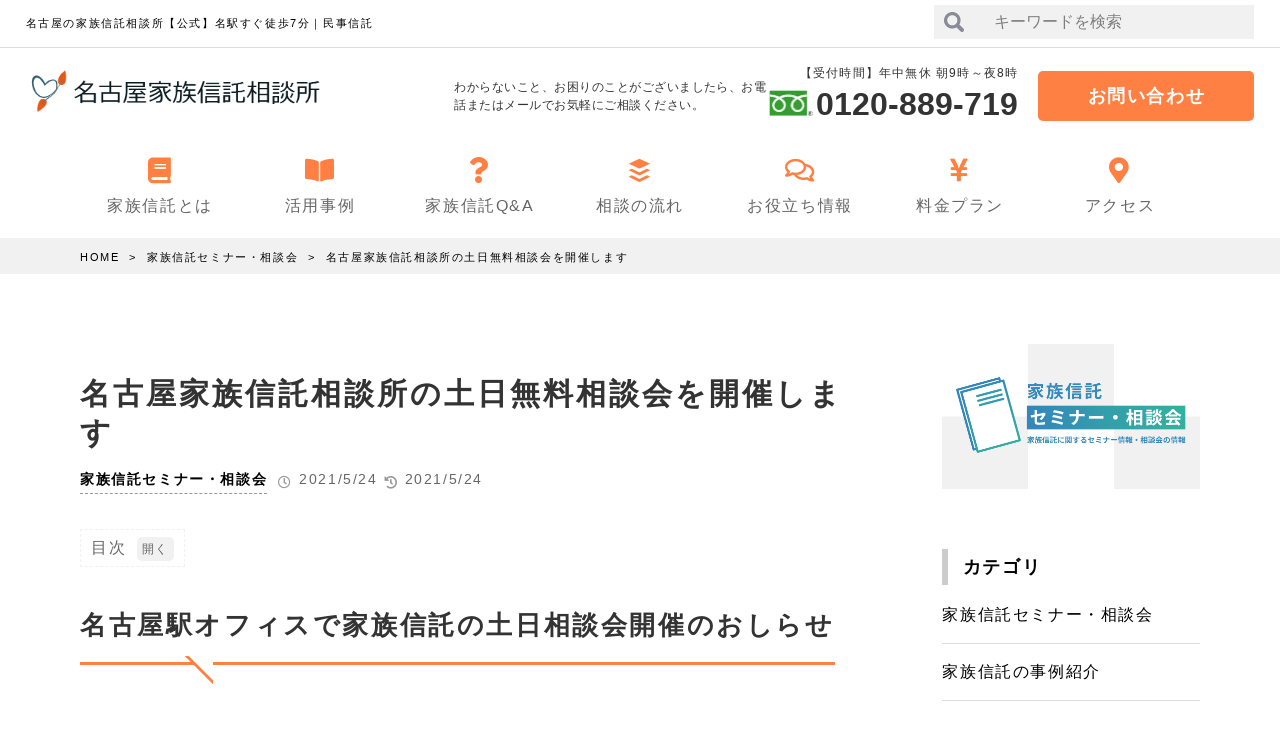

--- FILE ---
content_type: text/html; charset=UTF-8
request_url: https://kazoku-shintaku.org/2021/05/24/%E5%90%8D%E5%8F%A4%E5%B1%8B%E5%AE%B6%E6%97%8F%E4%BF%A1%E8%A8%97%E7%9B%B8%E8%AB%87%E6%89%80%E3%81%AE%E5%9C%9F%E6%97%A5%E7%84%A1%E6%96%99%E7%9B%B8%E8%AB%87%E4%BC%9A%E3%82%92%E9%96%8B%E5%82%AC-68/
body_size: 17994
content:
<!DOCTYPE html>
<html lang="ja" prefix="og: https://ogp.me/ns#">
<head prefix="og: https://ogp.me/ns# fb: https://ogp.me/ns/fb# website: https://ogp.me/ns/website#">
  <!-- Google tag (gtag.js) -->
  <script async src="https://www.googletagmanager.com/gtag/js?id=G-MS9R4C3D9Z"></script>
  <script>
  window.dataLayer = window.dataLayer || [];

  function gtag() {
    dataLayer.push(arguments);
  }
  gtag('js', new Date());

  gtag('config', 'G-MS9R4C3D9Z');
  </script>
<!-- Google tag (gtag.js) -->
<script async src="https://www.googletagmanager.com/gtag/js?id=AW-947266836"></script>
<script>
  window.dataLayer = window.dataLayer || [];
  function gtag(){dataLayer.push(arguments);}
  gtag('js', new Date());

  gtag('config', 'AW-947266836');
</script>
<!-- Event snippet for リードフォームの送信（家族信託） conversion page -->
<script>
    window.addEventListener('DOMContentLoaded', function () {
        if(window.location.pathname == '/contact/'){

            document.addEventListener('wpcf7mailsent', function (event) {
               gtag('event', 'conversion', {'send_to': 'AW-947266836/28QuCPnJ69IBEJTK2MMD'});
            });
        }
 });
</script>
  <meta charset="UTF-8">
  <title>名古屋家族信託相談所の土日無料相談会を開催します | 名古屋の家族信託相談所【公式】名駅すぐ徒歩7分｜民事信託</title>

		<!-- All in One SEO 4.3.4.1 - aioseo.com -->
		<meta name="robots" content="max-image-preview:large" />
		<link rel="canonical" href="https://kazoku-shintaku.org/2021/05/24/%e5%90%8d%e5%8f%a4%e5%b1%8b%e5%ae%b6%e6%97%8f%e4%bf%a1%e8%a8%97%e7%9b%b8%e8%ab%87%e6%89%80%e3%81%ae%e5%9c%9f%e6%97%a5%e7%84%a1%e6%96%99%e7%9b%b8%e8%ab%87%e4%bc%9a%e3%82%92%e9%96%8b%e5%82%ac-68/" />
		<meta name="generator" content="All in One SEO (AIOSEO) 4.3.4.1 " />
		<meta name="google" content="nositelinkssearchbox" />
		<script type="application/ld+json" class="aioseo-schema">
			{"@context":"https:\/\/schema.org","@graph":[{"@type":"Article","@id":"https:\/\/kazoku-shintaku.org\/2021\/05\/24\/%e5%90%8d%e5%8f%a4%e5%b1%8b%e5%ae%b6%e6%97%8f%e4%bf%a1%e8%a8%97%e7%9b%b8%e8%ab%87%e6%89%80%e3%81%ae%e5%9c%9f%e6%97%a5%e7%84%a1%e6%96%99%e7%9b%b8%e8%ab%87%e4%bc%9a%e3%82%92%e9%96%8b%e5%82%ac-68\/#article","name":"\u540d\u53e4\u5c4b\u5bb6\u65cf\u4fe1\u8a17\u76f8\u8ac7\u6240\u306e\u571f\u65e5\u7121\u6599\u76f8\u8ac7\u4f1a\u3092\u958b\u50ac\u3057\u307e\u3059 | \u540d\u53e4\u5c4b\u306e\u5bb6\u65cf\u4fe1\u8a17\u76f8\u8ac7\u6240\u3010\u516c\u5f0f\u3011\u540d\u99c5\u3059\u3050\u5f92\u6b697\u5206\uff5c\u6c11\u4e8b\u4fe1\u8a17","headline":"\u540d\u53e4\u5c4b\u5bb6\u65cf\u4fe1\u8a17\u76f8\u8ac7\u6240\u306e\u571f\u65e5\u7121\u6599\u76f8\u8ac7\u4f1a\u3092\u958b\u50ac\u3057\u307e\u3059","author":{"@id":"https:\/\/kazoku-shintaku.org\/author\/harako-js\/#author"},"publisher":{"@id":"https:\/\/kazoku-shintaku.org\/#organization"},"image":{"@type":"ImageObject","url":"https:\/\/kazoku-shintaku.org\/wp-content\/uploads\/2021\/05\/\u5098.png","@id":"https:\/\/kazoku-shintaku.org\/#articleImage","width":397,"height":334,"caption":"\u51ac\u306e\u5bb6\u65cf\u4fe1\u8a17\u76f8\u8ac7\u4f1a\u306e\u30a4\u30e1\u30fc\u30b8"},"datePublished":"2021-05-24T01:05:06+09:00","dateModified":"2021-05-24T01:05:06+09:00","inLanguage":"ja","mainEntityOfPage":{"@id":"https:\/\/kazoku-shintaku.org\/2021\/05\/24\/%e5%90%8d%e5%8f%a4%e5%b1%8b%e5%ae%b6%e6%97%8f%e4%bf%a1%e8%a8%97%e7%9b%b8%e8%ab%87%e6%89%80%e3%81%ae%e5%9c%9f%e6%97%a5%e7%84%a1%e6%96%99%e7%9b%b8%e8%ab%87%e4%bc%9a%e3%82%92%e9%96%8b%e5%82%ac-68\/#webpage"},"isPartOf":{"@id":"https:\/\/kazoku-shintaku.org\/2021\/05\/24\/%e5%90%8d%e5%8f%a4%e5%b1%8b%e5%ae%b6%e6%97%8f%e4%bf%a1%e8%a8%97%e7%9b%b8%e8%ab%87%e6%89%80%e3%81%ae%e5%9c%9f%e6%97%a5%e7%84%a1%e6%96%99%e7%9b%b8%e8%ab%87%e4%bc%9a%e3%82%92%e9%96%8b%e5%82%ac-68\/#webpage"},"articleSection":"\u5bb6\u65cf\u4fe1\u8a17\u30bb\u30df\u30ca\u30fc\u30fb\u76f8\u8ac7\u4f1a"},{"@type":"BreadcrumbList","@id":"https:\/\/kazoku-shintaku.org\/2021\/05\/24\/%e5%90%8d%e5%8f%a4%e5%b1%8b%e5%ae%b6%e6%97%8f%e4%bf%a1%e8%a8%97%e7%9b%b8%e8%ab%87%e6%89%80%e3%81%ae%e5%9c%9f%e6%97%a5%e7%84%a1%e6%96%99%e7%9b%b8%e8%ab%87%e4%bc%9a%e3%82%92%e9%96%8b%e5%82%ac-68\/#breadcrumblist","itemListElement":[{"@type":"ListItem","@id":"https:\/\/kazoku-shintaku.org\/#listItem","position":1,"item":{"@type":"WebPage","@id":"https:\/\/kazoku-shintaku.org\/","name":"\u30db\u30fc\u30e0","description":"\u300c\u8a8d\u77e5\u75c7\u3067\u306e\u8ca1\u7523\u51cd\u7d50\u304c\u5fc3\u914d\u300d\u300c\u5bb6\u65cf\u4fe1\u8a17\u306e\u8cc7\u6599\u304c\u307b\u3057\u3044\u300d\u3068\u3044\u3046\u65b9\u306f\u3001\u540d\u53e4\u5c4b\u5bb6\u65cf\u4fe1\u8a17\u76f8\u8ac7\u6240\u306b\u304a\u307e\u304b\u305b\u304f\u3060\u3055\u3044\u3002\u5e74\u4e2d\u7121\u4f11\u30fb\u571f\u65e5\u591c\u9593\u3082\u5bfe\u5fdc\u3002\u540d\u99c5\u3059\u3050\u5f92\u6b697\u5206\u3001\u7121\u6599\u76f8\u8ac7\u4f1a\u3092\u958b\u50ac\u3057\u3066\u3044\u307e\u3059\u3002\u5bb6\u65cf\u4fe1\u8a17\u666e\u53ca\u5354\u4f1a\u306e\u5bb6\u65cf\u4fe1\u8a17\u5c02\u9580\u58eb\u304c\u5fb9\u5e95\u30b5\u30dd\u30fc\u30c8\u3002\u611b\u77e5\u30fb\u4e09\u91cd\u30fb\u5c90\u961c\u3067\u3001\u5bb6\u65cf\u4fe1\u8a17\u30fb\u6c11\u4e8b\u4fe1\u8a17\u306f\u304a\u6c17\u8efd\u306b\u3054\u76f8\u8ac7\u304f\u3060\u3055\u3044\u3002","url":"https:\/\/kazoku-shintaku.org\/"},"nextItem":"https:\/\/kazoku-shintaku.org\/2021\/#listItem"},{"@type":"ListItem","@id":"https:\/\/kazoku-shintaku.org\/2021\/#listItem","position":2,"item":{"@type":"WebPage","@id":"https:\/\/kazoku-shintaku.org\/2021\/","name":"2021","url":"https:\/\/kazoku-shintaku.org\/2021\/"},"nextItem":"https:\/\/kazoku-shintaku.org\/2021\/05\/#listItem","previousItem":"https:\/\/kazoku-shintaku.org\/#listItem"},{"@type":"ListItem","@id":"https:\/\/kazoku-shintaku.org\/2021\/05\/#listItem","position":3,"item":{"@type":"WebPage","@id":"https:\/\/kazoku-shintaku.org\/2021\/05\/","name":"May","url":"https:\/\/kazoku-shintaku.org\/2021\/05\/"},"nextItem":"https:\/\/kazoku-shintaku.org\/2021\/05\/24\/#listItem","previousItem":"https:\/\/kazoku-shintaku.org\/2021\/#listItem"},{"@type":"ListItem","@id":"https:\/\/kazoku-shintaku.org\/2021\/05\/24\/#listItem","position":4,"item":{"@type":"WebPage","@id":"https:\/\/kazoku-shintaku.org\/2021\/05\/24\/","name":"24","url":"https:\/\/kazoku-shintaku.org\/2021\/05\/24\/"},"nextItem":"https:\/\/kazoku-shintaku.org\/2021\/05\/24\/%e5%90%8d%e5%8f%a4%e5%b1%8b%e5%ae%b6%e6%97%8f%e4%bf%a1%e8%a8%97%e7%9b%b8%e8%ab%87%e6%89%80%e3%81%ae%e5%9c%9f%e6%97%a5%e7%84%a1%e6%96%99%e7%9b%b8%e8%ab%87%e4%bc%9a%e3%82%92%e9%96%8b%e5%82%ac-68\/#listItem","previousItem":"https:\/\/kazoku-shintaku.org\/2021\/05\/#listItem"},{"@type":"ListItem","@id":"https:\/\/kazoku-shintaku.org\/2021\/05\/24\/%e5%90%8d%e5%8f%a4%e5%b1%8b%e5%ae%b6%e6%97%8f%e4%bf%a1%e8%a8%97%e7%9b%b8%e8%ab%87%e6%89%80%e3%81%ae%e5%9c%9f%e6%97%a5%e7%84%a1%e6%96%99%e7%9b%b8%e8%ab%87%e4%bc%9a%e3%82%92%e9%96%8b%e5%82%ac-68\/#listItem","position":5,"item":{"@type":"WebPage","@id":"https:\/\/kazoku-shintaku.org\/2021\/05\/24\/%e5%90%8d%e5%8f%a4%e5%b1%8b%e5%ae%b6%e6%97%8f%e4%bf%a1%e8%a8%97%e7%9b%b8%e8%ab%87%e6%89%80%e3%81%ae%e5%9c%9f%e6%97%a5%e7%84%a1%e6%96%99%e7%9b%b8%e8%ab%87%e4%bc%9a%e3%82%92%e9%96%8b%e5%82%ac-68\/","name":"\u540d\u53e4\u5c4b\u5bb6\u65cf\u4fe1\u8a17\u76f8\u8ac7\u6240\u306e\u571f\u65e5\u7121\u6599\u76f8\u8ac7\u4f1a\u3092\u958b\u50ac\u3057\u307e\u3059","url":"https:\/\/kazoku-shintaku.org\/2021\/05\/24\/%e5%90%8d%e5%8f%a4%e5%b1%8b%e5%ae%b6%e6%97%8f%e4%bf%a1%e8%a8%97%e7%9b%b8%e8%ab%87%e6%89%80%e3%81%ae%e5%9c%9f%e6%97%a5%e7%84%a1%e6%96%99%e7%9b%b8%e8%ab%87%e4%bc%9a%e3%82%92%e9%96%8b%e5%82%ac-68\/"},"previousItem":"https:\/\/kazoku-shintaku.org\/2021\/05\/24\/#listItem"}]},{"@type":"Organization","@id":"https:\/\/kazoku-shintaku.org\/#organization","name":"\u540d\u53e4\u5c4b\u306e\u5bb6\u65cf\u4fe1\u8a17\u76f8\u8ac7\u6240\u3010\u516c\u5f0f\u3011\u540d\u99c5\u3059\u3050\u5f92\u6b697\u5206\uff5c\u6c11\u4e8b\u4fe1\u8a17","url":"https:\/\/kazoku-shintaku.org\/"},{"@type":"Person","@id":"https:\/\/kazoku-shintaku.org\/author\/harako-js\/#author","url":"https:\/\/kazoku-shintaku.org\/author\/harako-js\/","name":"harako-js","image":{"@type":"ImageObject","@id":"https:\/\/kazoku-shintaku.org\/2021\/05\/24\/%e5%90%8d%e5%8f%a4%e5%b1%8b%e5%ae%b6%e6%97%8f%e4%bf%a1%e8%a8%97%e7%9b%b8%e8%ab%87%e6%89%80%e3%81%ae%e5%9c%9f%e6%97%a5%e7%84%a1%e6%96%99%e7%9b%b8%e8%ab%87%e4%bc%9a%e3%82%92%e9%96%8b%e5%82%ac-68\/#authorImage","url":"https:\/\/secure.gravatar.com\/avatar\/5ecb40989a569663c589eec122390ff2?s=96&d=mm&r=g","width":96,"height":96,"caption":"harako-js"}},{"@type":"WebPage","@id":"https:\/\/kazoku-shintaku.org\/2021\/05\/24\/%e5%90%8d%e5%8f%a4%e5%b1%8b%e5%ae%b6%e6%97%8f%e4%bf%a1%e8%a8%97%e7%9b%b8%e8%ab%87%e6%89%80%e3%81%ae%e5%9c%9f%e6%97%a5%e7%84%a1%e6%96%99%e7%9b%b8%e8%ab%87%e4%bc%9a%e3%82%92%e9%96%8b%e5%82%ac-68\/#webpage","url":"https:\/\/kazoku-shintaku.org\/2021\/05\/24\/%e5%90%8d%e5%8f%a4%e5%b1%8b%e5%ae%b6%e6%97%8f%e4%bf%a1%e8%a8%97%e7%9b%b8%e8%ab%87%e6%89%80%e3%81%ae%e5%9c%9f%e6%97%a5%e7%84%a1%e6%96%99%e7%9b%b8%e8%ab%87%e4%bc%9a%e3%82%92%e9%96%8b%e5%82%ac-68\/","name":"\u540d\u53e4\u5c4b\u5bb6\u65cf\u4fe1\u8a17\u76f8\u8ac7\u6240\u306e\u571f\u65e5\u7121\u6599\u76f8\u8ac7\u4f1a\u3092\u958b\u50ac\u3057\u307e\u3059 | \u540d\u53e4\u5c4b\u306e\u5bb6\u65cf\u4fe1\u8a17\u76f8\u8ac7\u6240\u3010\u516c\u5f0f\u3011\u540d\u99c5\u3059\u3050\u5f92\u6b697\u5206\uff5c\u6c11\u4e8b\u4fe1\u8a17","inLanguage":"ja","isPartOf":{"@id":"https:\/\/kazoku-shintaku.org\/#website"},"breadcrumb":{"@id":"https:\/\/kazoku-shintaku.org\/2021\/05\/24\/%e5%90%8d%e5%8f%a4%e5%b1%8b%e5%ae%b6%e6%97%8f%e4%bf%a1%e8%a8%97%e7%9b%b8%e8%ab%87%e6%89%80%e3%81%ae%e5%9c%9f%e6%97%a5%e7%84%a1%e6%96%99%e7%9b%b8%e8%ab%87%e4%bc%9a%e3%82%92%e9%96%8b%e5%82%ac-68\/#breadcrumblist"},"author":{"@id":"https:\/\/kazoku-shintaku.org\/author\/harako-js\/#author"},"creator":{"@id":"https:\/\/kazoku-shintaku.org\/author\/harako-js\/#author"},"datePublished":"2021-05-24T01:05:06+09:00","dateModified":"2021-05-24T01:05:06+09:00"},{"@type":"WebSite","@id":"https:\/\/kazoku-shintaku.org\/#website","url":"https:\/\/kazoku-shintaku.org\/","name":"\u540d\u53e4\u5c4b\u306e\u5bb6\u65cf\u4fe1\u8a17\u76f8\u8ac7\u6240\u3010\u516c\u5f0f\u3011\u540d\u99c5\u3059\u3050\u5f92\u6b697\u5206\uff5c\u6c11\u4e8b\u4fe1\u8a17","description":"\u540d\u53e4\u5c4b\u30fb\u611b\u77e5\u30fb\u5c90\u961c\u30fb\u4e09\u91cd\u306e\u5bb6\u65cf\u4fe1\u8a17\u30fb\u6c11\u4e8b\u4fe1\u8a17\u306a\u3089\u5bb6\u65cf\u4fe1\u8a17\u76f8\u8ac7\u6240\u3078","inLanguage":"ja","publisher":{"@id":"https:\/\/kazoku-shintaku.org\/#organization"}}]}
		</script>
		<script type="text/javascript" >
			window.ga=window.ga||function(){(ga.q=ga.q||[]).push(arguments)};ga.l=+new Date;
			ga('create', "UA-62146071-5", 'auto');
			ga('send', 'pageview');
		</script>
		<script async src="https://www.google-analytics.com/analytics.js"></script>
		<!-- All in One SEO -->

<link rel='dns-prefetch' href='//ajax.googleapis.com' />
<link rel='stylesheet' id='wp-block-library-css' href='https://kazoku-shintaku.org/wp-includes/css/dist/block-library/style.min.css?ver=6.2' type='text/css' media='all' />
<link rel='stylesheet' id='classic-theme-styles-css' href='https://kazoku-shintaku.org/wp-includes/css/classic-themes.min.css?ver=6.2' type='text/css' media='all' />
<style id='global-styles-inline-css' type='text/css'>
body{--wp--preset--color--black: #000000;--wp--preset--color--cyan-bluish-gray: #abb8c3;--wp--preset--color--white: #ffffff;--wp--preset--color--pale-pink: #f78da7;--wp--preset--color--vivid-red: #cf2e2e;--wp--preset--color--luminous-vivid-orange: #ff6900;--wp--preset--color--luminous-vivid-amber: #fcb900;--wp--preset--color--light-green-cyan: #7bdcb5;--wp--preset--color--vivid-green-cyan: #00d084;--wp--preset--color--pale-cyan-blue: #8ed1fc;--wp--preset--color--vivid-cyan-blue: #0693e3;--wp--preset--color--vivid-purple: #9b51e0;--wp--preset--gradient--vivid-cyan-blue-to-vivid-purple: linear-gradient(135deg,rgba(6,147,227,1) 0%,rgb(155,81,224) 100%);--wp--preset--gradient--light-green-cyan-to-vivid-green-cyan: linear-gradient(135deg,rgb(122,220,180) 0%,rgb(0,208,130) 100%);--wp--preset--gradient--luminous-vivid-amber-to-luminous-vivid-orange: linear-gradient(135deg,rgba(252,185,0,1) 0%,rgba(255,105,0,1) 100%);--wp--preset--gradient--luminous-vivid-orange-to-vivid-red: linear-gradient(135deg,rgba(255,105,0,1) 0%,rgb(207,46,46) 100%);--wp--preset--gradient--very-light-gray-to-cyan-bluish-gray: linear-gradient(135deg,rgb(238,238,238) 0%,rgb(169,184,195) 100%);--wp--preset--gradient--cool-to-warm-spectrum: linear-gradient(135deg,rgb(74,234,220) 0%,rgb(151,120,209) 20%,rgb(207,42,186) 40%,rgb(238,44,130) 60%,rgb(251,105,98) 80%,rgb(254,248,76) 100%);--wp--preset--gradient--blush-light-purple: linear-gradient(135deg,rgb(255,206,236) 0%,rgb(152,150,240) 100%);--wp--preset--gradient--blush-bordeaux: linear-gradient(135deg,rgb(254,205,165) 0%,rgb(254,45,45) 50%,rgb(107,0,62) 100%);--wp--preset--gradient--luminous-dusk: linear-gradient(135deg,rgb(255,203,112) 0%,rgb(199,81,192) 50%,rgb(65,88,208) 100%);--wp--preset--gradient--pale-ocean: linear-gradient(135deg,rgb(255,245,203) 0%,rgb(182,227,212) 50%,rgb(51,167,181) 100%);--wp--preset--gradient--electric-grass: linear-gradient(135deg,rgb(202,248,128) 0%,rgb(113,206,126) 100%);--wp--preset--gradient--midnight: linear-gradient(135deg,rgb(2,3,129) 0%,rgb(40,116,252) 100%);--wp--preset--duotone--dark-grayscale: url('#wp-duotone-dark-grayscale');--wp--preset--duotone--grayscale: url('#wp-duotone-grayscale');--wp--preset--duotone--purple-yellow: url('#wp-duotone-purple-yellow');--wp--preset--duotone--blue-red: url('#wp-duotone-blue-red');--wp--preset--duotone--midnight: url('#wp-duotone-midnight');--wp--preset--duotone--magenta-yellow: url('#wp-duotone-magenta-yellow');--wp--preset--duotone--purple-green: url('#wp-duotone-purple-green');--wp--preset--duotone--blue-orange: url('#wp-duotone-blue-orange');--wp--preset--font-size--small: 13px;--wp--preset--font-size--medium: 20px;--wp--preset--font-size--large: 36px;--wp--preset--font-size--x-large: 42px;--wp--preset--spacing--20: 0.44rem;--wp--preset--spacing--30: 0.67rem;--wp--preset--spacing--40: 1rem;--wp--preset--spacing--50: 1.5rem;--wp--preset--spacing--60: 2.25rem;--wp--preset--spacing--70: 3.38rem;--wp--preset--spacing--80: 5.06rem;--wp--preset--shadow--natural: 6px 6px 9px rgba(0, 0, 0, 0.2);--wp--preset--shadow--deep: 12px 12px 50px rgba(0, 0, 0, 0.4);--wp--preset--shadow--sharp: 6px 6px 0px rgba(0, 0, 0, 0.2);--wp--preset--shadow--outlined: 6px 6px 0px -3px rgba(255, 255, 255, 1), 6px 6px rgba(0, 0, 0, 1);--wp--preset--shadow--crisp: 6px 6px 0px rgba(0, 0, 0, 1);}:where(.is-layout-flex){gap: 0.5em;}body .is-layout-flow > .alignleft{float: left;margin-inline-start: 0;margin-inline-end: 2em;}body .is-layout-flow > .alignright{float: right;margin-inline-start: 2em;margin-inline-end: 0;}body .is-layout-flow > .aligncenter{margin-left: auto !important;margin-right: auto !important;}body .is-layout-constrained > .alignleft{float: left;margin-inline-start: 0;margin-inline-end: 2em;}body .is-layout-constrained > .alignright{float: right;margin-inline-start: 2em;margin-inline-end: 0;}body .is-layout-constrained > .aligncenter{margin-left: auto !important;margin-right: auto !important;}body .is-layout-constrained > :where(:not(.alignleft):not(.alignright):not(.alignfull)){max-width: var(--wp--style--global--content-size);margin-left: auto !important;margin-right: auto !important;}body .is-layout-constrained > .alignwide{max-width: var(--wp--style--global--wide-size);}body .is-layout-flex{display: flex;}body .is-layout-flex{flex-wrap: wrap;align-items: center;}body .is-layout-flex > *{margin: 0;}:where(.wp-block-columns.is-layout-flex){gap: 2em;}.has-black-color{color: var(--wp--preset--color--black) !important;}.has-cyan-bluish-gray-color{color: var(--wp--preset--color--cyan-bluish-gray) !important;}.has-white-color{color: var(--wp--preset--color--white) !important;}.has-pale-pink-color{color: var(--wp--preset--color--pale-pink) !important;}.has-vivid-red-color{color: var(--wp--preset--color--vivid-red) !important;}.has-luminous-vivid-orange-color{color: var(--wp--preset--color--luminous-vivid-orange) !important;}.has-luminous-vivid-amber-color{color: var(--wp--preset--color--luminous-vivid-amber) !important;}.has-light-green-cyan-color{color: var(--wp--preset--color--light-green-cyan) !important;}.has-vivid-green-cyan-color{color: var(--wp--preset--color--vivid-green-cyan) !important;}.has-pale-cyan-blue-color{color: var(--wp--preset--color--pale-cyan-blue) !important;}.has-vivid-cyan-blue-color{color: var(--wp--preset--color--vivid-cyan-blue) !important;}.has-vivid-purple-color{color: var(--wp--preset--color--vivid-purple) !important;}.has-black-background-color{background-color: var(--wp--preset--color--black) !important;}.has-cyan-bluish-gray-background-color{background-color: var(--wp--preset--color--cyan-bluish-gray) !important;}.has-white-background-color{background-color: var(--wp--preset--color--white) !important;}.has-pale-pink-background-color{background-color: var(--wp--preset--color--pale-pink) !important;}.has-vivid-red-background-color{background-color: var(--wp--preset--color--vivid-red) !important;}.has-luminous-vivid-orange-background-color{background-color: var(--wp--preset--color--luminous-vivid-orange) !important;}.has-luminous-vivid-amber-background-color{background-color: var(--wp--preset--color--luminous-vivid-amber) !important;}.has-light-green-cyan-background-color{background-color: var(--wp--preset--color--light-green-cyan) !important;}.has-vivid-green-cyan-background-color{background-color: var(--wp--preset--color--vivid-green-cyan) !important;}.has-pale-cyan-blue-background-color{background-color: var(--wp--preset--color--pale-cyan-blue) !important;}.has-vivid-cyan-blue-background-color{background-color: var(--wp--preset--color--vivid-cyan-blue) !important;}.has-vivid-purple-background-color{background-color: var(--wp--preset--color--vivid-purple) !important;}.has-black-border-color{border-color: var(--wp--preset--color--black) !important;}.has-cyan-bluish-gray-border-color{border-color: var(--wp--preset--color--cyan-bluish-gray) !important;}.has-white-border-color{border-color: var(--wp--preset--color--white) !important;}.has-pale-pink-border-color{border-color: var(--wp--preset--color--pale-pink) !important;}.has-vivid-red-border-color{border-color: var(--wp--preset--color--vivid-red) !important;}.has-luminous-vivid-orange-border-color{border-color: var(--wp--preset--color--luminous-vivid-orange) !important;}.has-luminous-vivid-amber-border-color{border-color: var(--wp--preset--color--luminous-vivid-amber) !important;}.has-light-green-cyan-border-color{border-color: var(--wp--preset--color--light-green-cyan) !important;}.has-vivid-green-cyan-border-color{border-color: var(--wp--preset--color--vivid-green-cyan) !important;}.has-pale-cyan-blue-border-color{border-color: var(--wp--preset--color--pale-cyan-blue) !important;}.has-vivid-cyan-blue-border-color{border-color: var(--wp--preset--color--vivid-cyan-blue) !important;}.has-vivid-purple-border-color{border-color: var(--wp--preset--color--vivid-purple) !important;}.has-vivid-cyan-blue-to-vivid-purple-gradient-background{background: var(--wp--preset--gradient--vivid-cyan-blue-to-vivid-purple) !important;}.has-light-green-cyan-to-vivid-green-cyan-gradient-background{background: var(--wp--preset--gradient--light-green-cyan-to-vivid-green-cyan) !important;}.has-luminous-vivid-amber-to-luminous-vivid-orange-gradient-background{background: var(--wp--preset--gradient--luminous-vivid-amber-to-luminous-vivid-orange) !important;}.has-luminous-vivid-orange-to-vivid-red-gradient-background{background: var(--wp--preset--gradient--luminous-vivid-orange-to-vivid-red) !important;}.has-very-light-gray-to-cyan-bluish-gray-gradient-background{background: var(--wp--preset--gradient--very-light-gray-to-cyan-bluish-gray) !important;}.has-cool-to-warm-spectrum-gradient-background{background: var(--wp--preset--gradient--cool-to-warm-spectrum) !important;}.has-blush-light-purple-gradient-background{background: var(--wp--preset--gradient--blush-light-purple) !important;}.has-blush-bordeaux-gradient-background{background: var(--wp--preset--gradient--blush-bordeaux) !important;}.has-luminous-dusk-gradient-background{background: var(--wp--preset--gradient--luminous-dusk) !important;}.has-pale-ocean-gradient-background{background: var(--wp--preset--gradient--pale-ocean) !important;}.has-electric-grass-gradient-background{background: var(--wp--preset--gradient--electric-grass) !important;}.has-midnight-gradient-background{background: var(--wp--preset--gradient--midnight) !important;}.has-small-font-size{font-size: var(--wp--preset--font-size--small) !important;}.has-medium-font-size{font-size: var(--wp--preset--font-size--medium) !important;}.has-large-font-size{font-size: var(--wp--preset--font-size--large) !important;}.has-x-large-font-size{font-size: var(--wp--preset--font-size--x-large) !important;}
.wp-block-navigation a:where(:not(.wp-element-button)){color: inherit;}
:where(.wp-block-columns.is-layout-flex){gap: 2em;}
.wp-block-pullquote{font-size: 1.5em;line-height: 1.6;}
</style>
<link rel='stylesheet' id='contact-form-7-css' href='https://kazoku-shintaku.org/wp-content/plugins/contact-form-7/includes/css/styles.css?ver=5.7.5.1' type='text/css' media='all' />
<link rel='stylesheet' id='sllv-css-main-css' href='https://kazoku-shintaku.org/wp-content/plugins/simple-lazy-load-videos/assets/css/main.min.css?ver=1.1.0' type='text/css' media='all' />
<link rel='stylesheet' id='parent-style-css' href='https://kazoku-shintaku.org/wp-content/themes/mediasystem/style.css?ver=6.2' type='text/css' media='all' />
<link rel='stylesheet' id='child-style-css' href='https://kazoku-shintaku.org/wp-content/themes/mediasystem-child/style.css?ver=6.2' type='text/css' media='all' />
<script src="https://ajax.googleapis.com/ajax/libs/jquery/1.12.4/jquery.min.js?ver=1.12.4" id="jquery"></script>
<link rel="https://api.w.org/" href="https://kazoku-shintaku.org/wp-json/" /><link rel="alternate" type="application/json" href="https://kazoku-shintaku.org/wp-json/wp/v2/posts/2451" /><link rel="alternate" type="application/json+oembed" href="https://kazoku-shintaku.org/wp-json/oembed/1.0/embed?url=https%3A%2F%2Fkazoku-shintaku.org%2F2021%2F05%2F24%2F%25e5%2590%258d%25e5%258f%25a4%25e5%25b1%258b%25e5%25ae%25b6%25e6%2597%258f%25e4%25bf%25a1%25e8%25a8%2597%25e7%259b%25b8%25e8%25ab%2587%25e6%2589%2580%25e3%2581%25ae%25e5%259c%259f%25e6%2597%25a5%25e7%2584%25a1%25e6%2596%2599%25e7%259b%25b8%25e8%25ab%2587%25e4%25bc%259a%25e3%2582%2592%25e9%2596%258b%25e5%2582%25ac-68%2F" />
<link rel="alternate" type="text/xml+oembed" href="https://kazoku-shintaku.org/wp-json/oembed/1.0/embed?url=https%3A%2F%2Fkazoku-shintaku.org%2F2021%2F05%2F24%2F%25e5%2590%258d%25e5%258f%25a4%25e5%25b1%258b%25e5%25ae%25b6%25e6%2597%258f%25e4%25bf%25a1%25e8%25a8%2597%25e7%259b%25b8%25e8%25ab%2587%25e6%2589%2580%25e3%2581%25ae%25e5%259c%259f%25e6%2597%25a5%25e7%2584%25a1%25e6%2596%2599%25e7%259b%25b8%25e8%25ab%2587%25e4%25bc%259a%25e3%2582%2592%25e9%2596%258b%25e5%2582%25ac-68%2F&#038;format=xml" />
<meta name="format-detection" content="telephone=no">
<meta http-equiv="X-UA-Compatible" content="IE=edge">
<meta name="viewport" content="width=device-width,initial-scale=1">
<link class="css-async" id="font_all" rel href="https://kazoku-shintaku.org/wp-content/themes/mediasystem/assets/css/font/css/all.min.css?v=1668414775">
<link rel="stylesheet" id="style" href="https://kazoku-shintaku.org/wp-content/themes/mediasystem/style.min.css?v=1685103369">
<link class="css-async" id="under" rel href="https://kazoku-shintaku.org/wp-content/themes/mediasystem/assets/css/under.min.css?v=1668415444">
<link class="css-async" id="editor_tool" rel href="https://kazoku-shintaku.org/wp-content/themes/mediasystem/assets/css/editor_tool.min.css?v=1668415517">

<link rel="canonical" href="https://kazoku-shintaku.org/2021/05/24/%e5%90%8d%e5%8f%a4%e5%b1%8b%e5%ae%b6%e6%97%8f%e4%bf%a1%e8%a8%97%e7%9b%b8%e8%ab%87%e6%89%80%e3%81%ae%e5%9c%9f%e6%97%a5%e7%84%a1%e6%96%99%e7%9b%b8%e8%ab%87%e4%bc%9a%e3%82%92%e9%96%8b%e5%82%ac-68/" />
<style>.blockTtl i {color:#ff8042;}.topNewsWrap h2 { background:#ff8042;}@media(max-width:959px) {.topNewsWrap {border: 1px solid #ff8042;}}::selection {background-color: #ff8042;color: #ffffff;}header nav ul li a i:before{color:#ff8042;}@media(min-width:960px) {.h_bodyContent .tel_info p i { color:#ff8042;}}.h_bodyContent .hBtn a,.indexInfoL a,.fCtacontainer .fCtaContact .fCtaContactInner .hBtn a { background:#ff8042;}.h_bodyContent .hBtn a:hover,.indexInfoL a:hover,.fCtacontainer .fCtaContact .fCtaContactInner .hBtn a:hover {background-color: rgba(255,128,66,0.7);}.fCtacontainer .fCtaContact .fCtaContactInner .tel_info .tel_infoInner i { color:#ff8042;}a.pagetop{ background:#ff8042;}#fCopyright{ background:#ff8042;}.toggle_btn span{ background:#ff8042;}#searchsubmit{ background:#ff8042;}#navArea form{ border-color:#ff8042;}.page-numbers .current{ background-color:#ff8042;}form#mail_form input[type="button"],div#confirm_field input[type="button"]{ border-color:#ff8042;background-color:#ff8042;}form#mail_form input[type="button"]:hover,div#confirm_field input#confirm_submit_button:hover{ border-color:rgba(255,128,66,0.7);background-color: rgba(255,128,66,0.7);}div#confirm_field input#confirm_submit_button{ border-color:#ff8042;background-color:#ff8042;}.post_contents h2{ border-color:#ff8042;border-color:#ff8042;}.post_contents h2:after{border-left: 20px solid #ff8042;}.post_contents h4::before{background:#ff8042;}.btn01{ border-color:#ff8042;}.btn01:before{ color:#ff8042;}.btn01{ border-color:rgba(255,128,66,0.7);background-color: rgba(255,128,66,0.1);}.btn01:hover{ border-color:rgba(255,128,66,0.7);background-color: rgba(255,128,66,0.7);}.sideTtl a:hover,ul.pageChildList li a:hover{ color:#dd3333;}.post_contents a { color:#dd3333;}ul.pageChildList li.current a { color:#dd3333;}div.spFixdNav a.menu1 { background:#fa9f1e;}div.spFixdNav a.menu2 { background:#ff4816;}</style><style>.blue-kage {box-shadow: rgb(126, 190, 171) 0px 10px 14px -7px;}/.b_less{border:none;}.b_less td{border:none;}.contact {width: 270px;font-size: 18px;font-weight: bold;text-align: center;text-decoration:none;color: #ffffff;padding: 10px 40px;border-radius: 5px;border: 0;border-bottom : 1px solid #757575 ;}.contact:hover {opacity: 0.5;}.type-blue {background: #00552e;}.chuo-yose {text-align: center;}.box2 { padding: 0.5em 1em; margin: 2em 0; background: #FFF; border: solid 3px #338833; border-radius: 10px;}.box2 p { margin: 0;  padding: 0;}.box3 { padding: 0.5em 1em; margin: 2em 0; color: #2c2c2f;  background: #ffffff;  border-radius: 25px;}.box3 p { margin: 0;  padding: 0;}.box4{ padding: 0.5em 1em; background: -moz-linear-gradient(top,#ceed95, #6ac4b5); background: -webkit-linear-gradient(top,#ceed95, #6ac4b5); background: linear-gradient(to bottom, #ceed95, #6ac4b5); color: #FFF;}.box4 p { margin: 0;  padding: 0;}.box5{ padding: 0.5em 1em; background: -moz-linear-gradient(top,#13547a, #6ac4b5); background: -webkit-linear-gradient(top,#13547a, #6ac4b5); background: linear-gradient(to bottom, #13547a, #6ac4b5); color: #3c3d33;}.box5 p { margin: 0;  padding: 0;}.box6{ padding: 0.5em 1em; background: -moz-linear-gradient(top,#d299c2, #fef9d7); background: -webkit-linear-gradient(top,#d299c2, #fef9d7); background: linear-gradient(to bottom, #d299c2, #fef9d7); color: #3c3d33;}.box6 p { margin: 0;  padding: 0;}.boxrenewal { padding: 0.5em 1em; margin: 2em 0; color: #3c3d33; background: #FFF; border: solid 6px #feffd1; border-radius: 10px;}.boxrenewal p { margin: 0;  padding: 0;}.accessn { padding: 0.5em 1em; margin: 2em 0; color: #3c3d33; background: #FFF; border: solid 6px #feffd1; border-radius: 10px;}.accessn p { margin: 0;  padding: 0;}.accessm { padding: 0.5em 1em; margin: 2em 0; color: #3c3d33; background: #FFF; border: solid 6px #D6FFD1; border-radius: 10px;}.accessm p { margin: 0;  padding: 0;}.GWinfo { padding: 0.5em 1em; margin: 2em 0; color: #3c3d33; background: #FFF; border: solid 6px #ffe3ba; border-radius: 10px;}.GWinfo p { margin: 0;  padding: 0;}.telinfo { padding: 0.5em 1em; margin: 2em 0; font-weight: bold; color: #3c3d33; background: #FFF; border: solid 6px #D1EAFF; border-radius: 10px;}.telinfo p { margin: 0; padding: 0;}.fontdeco1{font-family: "Sawarabi Gothic";font-size: 110%!important;color: #24140e;}.fontdeco2{font-family: "Sawarabi Gothic";font-size: 110%!important;color: #3c3d33;}.fontdeco3{font-family: "Sawarabi Gothic";font-size: 100%!important;color: #1b3a35;}.fontdeco4{font-family: "M PLUS Rounded 1c";font-weight: 800; font-size: 150%!important;color: #d17dd8!important;}.fontdeco5{font-family: "fot-tsukuardgothic-std";font-size: 110%!important;font-weight: 600;color: #67b5a7;}.tsukushiar{font-family: fot-tsukuardgothic-std, sans-serif;font-weight: 400;font-style: normal;}.tsukushiab{font-family: fot-tsukuardgothic-std, sans-serif;font-weight: 700;font-style: normal;}.my-green {color: #00a4db}.keikougreen {background: linear-gradient(transparent 60%,#ebffd9 60%);}.keikoupink {background: linear-gradient(transparent 60%,#ffddff 60%);}.keikou {background: linear-gradient(transparent 60%,#ffff9e 60%);}.fuchi{text-align: center;font-family: fot-tsukuardgothic-std, sans-serif;font-size: 160%!important;font-weight: 400;font-style: normal;  color: #BCE1DD; text-shadow:1px 1px 0 #9A9A9A, -1px -1px 0 #9A9A9A,  -1px 1px 0 #9A9A9A, 1px -1px 0 #9A9A9A,  0px 1px 0 #9A9A9A,  0-1px 0 #9A9A9A,  -1px 0 0 #9A9A9A, 1px 0 0 #9A9A9A;}.handbook_title{font-family: fot-tsukuardgothic-std, sans-serif;font-size: 110%!important;font-weight: 700;font-style: normal;  color: #649992;}.handbook_box_inner{ padding: 1.5em 0; margin: 0;}.handbook_box::before,.handbook_box::after{  content:"";  position: absolute;  width: 700px;  height: 8px;  background: linear-gradient( -45deg, #fff 25%, #BCE1DD 25%, #BCE1DD 50%, #fff 50%, #fff 75%, #BCE1DD 75%, #BCE1DD  );  background-size: 8px 8px;}.table_book{border:none;line-height:1.4;}.seminar_mailformbox { padding: 1em 0.5em; margin: 2em 1em; color: #3c3d33; background: #FFF; border: solid 6px #20b2aa; border-radius: 10px;}.seminar_mailformbox p { margin: 0;  padding: 0; font-family: "fot-tsukuardgothic-std"; font-size: 100%!important; color: #3c3d33!important; line-height:1.5;}.seminar_mailtitle{ font-family: "fot-tsukuardgothic-std";  font-size: 120%!important; font-weight: 700;  color: #20b2aa;}#gMenu .assistive-text,#content .mainFootContact .mainFootBt a,.paging span.current,.paging a:hover,#content .infoList .infoCate a:hover,.sideTower li.sideBnr#sideContact a,form#searchform input#searchsubmit,#pagetop a:hover,a.btn,.linkBtn a,input[type=button],input[type=submit]{ background-color:#228b22;}#searchform input[type=submit],p.form-submit input[type=submit],form#searchform input#searchsubmit,#content form input.wpcf7-submit,#confirm-button input,.linkBtn a,input[type=button],input[type=submit],#gMenu{ border-top-color:#228b22;}#content h2,#content h1.contentTitle,#content h1.entryPostTitle,.sideTower .localHead,#topPr h3 a{ border-bottom-color:#228b22; }@media (min-width: 770px) {#gMenu { border-top-color:#eeeeee;}#gMenu{ border-bottom-color:#228b22; }#footMenu .menu li a:hover{ color:#228b22; }}</style><link rel="icon" href="https://kazoku-shintaku.org/wp-content/uploads/2021/12/cropped-kazoku_logo-32x32.png" sizes="32x32" />
<link rel="icon" href="https://kazoku-shintaku.org/wp-content/uploads/2021/12/cropped-kazoku_logo-192x192.png" sizes="192x192" />
<link rel="apple-touch-icon" href="https://kazoku-shintaku.org/wp-content/uploads/2021/12/cropped-kazoku_logo-180x180.png" />
<meta name="msapplication-TileImage" content="https://kazoku-shintaku.org/wp-content/uploads/2021/12/cropped-kazoku_logo-270x270.png" />
    <meta property="og:locale" content="ja_JP" />
<meta property="og:site_name" content="名古屋の家族信託相談所【公式】名駅すぐ徒歩7分｜民事信託│名古屋・愛知・岐阜・三重の家族信託・民事信託なら家族信託相談所へ" />
<meta property="og:type" content="article" />
<meta property="og:title" content="名古屋家族信託相談所の土日無料相談会を開催します│名古屋の家族信託相談所【公式】名駅すぐ徒歩7分｜民事信託" />
<meta property="og:description" content="名古屋駅オフィスで家族信託の土日相談会開催のおしらせ名古屋家族信託相談所では、家族信託のご相談について、以下の日程で土日の無料相談会を実施いたします。相..." />
<meta property="og:url" content="https://kazoku-shintaku.org/2021/05/24/%e5%90%8d%e5%8f%a4%e5%b1%8b%e5%ae%b6%e6%97%8f%e4%bf%a1%e8%a8%97%e7%9b%b8%e8%ab%87%e6%89%80%e3%81%ae%e5%9c%9f%e6%97%a5%e7%84%a1%e6%96%99%e7%9b%b8%e8%ab%87%e4%bc%9a%e3%82%92%e9%96%8b%e5%82%ac-68/" />
<meta property="og:image" content="https://kazoku-shintaku.org/wp-content/uploads/2021/12/ogp_kazoku.png" />
<meta name="twitter:card" content="summary_large_image" />
<meta name="twitter:title" content="名古屋家族信託相談所の土日無料相談会を開催します│名古屋の家族信託相談所【公式】名駅すぐ徒歩7分｜民事信託" />
<meta name="twitter:description" content="名古屋駅オフィスで家族信託の土日相談会開催のおしらせ名古屋家族信託相談所では、家族信託のご相談について、以下の日程で土日の無料相談会を実施いたします。相..." />
<meta name="twitter:image" content="https://kazoku-shintaku.org/wp-content/uploads/2021/12/ogp_kazoku.png" />
<meta name="apple-mobile-web-app-title" content="家族信託相談所">
    <script type="application/ld+json">{"@context" : "https://schema.org","@type" : "Organization","name" : "司法書士法人ひびきグループ","url" : "https://kazoku-shintaku.org/","logo": "https://kazoku-shintaku.org/wp-content/uploads/2021/12/kazoku_logo.png","image":"https://kazoku-shintaku.org/wp-content/uploads/2021/12/ogp_kazoku.png","telephone" : "0120-889-719","address": {"@type": "PostalAddress","addressLocality": "名古屋市緑区亀ヶ洞1丁目","addressRegion": "愛知県","postalCode": "〒458-0804","streetAddress": "707番地アークヒルズ徳重１F","addressCountry": "JP"}}</script>    </head>
<body class="post-template-default single single-post postid-2451 single-format-standard post-type-post under">  <header>  <div class="h_head"><p>名古屋の家族信託相談所【公式】名駅すぐ徒歩7分｜民事信託</p><div id="search-wrap">  <form role="search" method="get" action="https://kazoku-shintaku.org"> <input type="s" value="" name="s" id="search-text" placeholder="キーワードを検索">  </form></div> </div>   <div class="h_body"><h1><a href="https://kazoku-shintaku.org">  <img src="https://kazoku-shintaku.org/wp-content/uploads/2023/03/769d5363ba6ade3375b90ef833cdb457.png" alt="名古屋の家族信託相談所【公式】名駅すぐ徒歩7分｜民事信託" width="818" height="139" ></a></h1><div class="h_bodyContent"> <p>わからないこと、お困りのことがございましたら、お電話またはメールでお気軽にご相談ください。</p> <div class="tel_info">  <span>【受付時間】年中無休 朝9時～夜8時</span>  <a href="tel:0120889719"><p><img src="https://kazoku-shintaku.org/wp-content/themes/mediasystem/assets/images/free.png"><span>0120-889-719</span>  </p> </a>  </div> <div class="hBtn"><a href="https://kazoku-shintaku.org/contact/">お問い合わせ</a></div>  </div><nav>  <ul><li class="menu-item menu-item-type-post_type menu-item-object-page menu-item-19"><a href="https://kazoku-shintaku.org/%e5%ae%b6%e6%97%8f%e4%bf%a1%e8%a8%97%e3%81%a8%e3%81%af/"><i class="fas fa-book"></i>家族信託とは</a></li><li class="menu-item menu-item-type-post_type menu-item-object-page menu-item-34"><a href="https://kazoku-shintaku.org/%e5%ae%b6%e6%97%8f%e4%bf%a1%e8%a8%97%e3%81%ae%e4%ba%8b%e4%be%8b/"><i class="fas fa-book-open"></i>活用事例</a></li><li class="menu-item menu-item-type-post_type menu-item-object-page menu-item-35"><a href="https://kazoku-shintaku.org/%e5%ae%b6%e6%97%8f%e4%bf%a1%e8%a8%97qa/"><i class="fas fa-question"></i>家族信託Q&#038;A</a></li><li class="menu-item menu-item-type-post_type menu-item-object-page menu-item-2899"><a href="https://kazoku-shintaku.org/flow/"><i class="fab fa-buffer"></i>相談の流れ</a></li><li class="menu-item menu-item-type-custom menu-item-object-custom menu-item-2778"><a href="https://kazoku-shintaku.org/?tp=true"><i class="far fa-comments"></i>お役立ち情報</a></li><li class="menu-item menu-item-type-post_type menu-item-object-page menu-item-36"><a href="https://kazoku-shintaku.org/%e5%ae%b6%e6%97%8f%e4%bf%a1%e8%a8%97%e3%81%ae%e6%96%99%e9%87%91%e3%83%97%e3%83%a9%e3%83%b3/"><i class="fas fa-yen-sign"></i>料金プラン</a></li><li class="menu-item menu-item-type-post_type menu-item-object-page menu-item-42"><a href="https://kazoku-shintaku.org/%e3%82%a2%e3%82%af%e3%82%bb%e3%82%b9/"><i class="fas fa-map-marker-alt"></i>アクセス</a></li></ul></nav> </div>   </header><nav id="breadcrumb_wrap"><div class="breadcrumb"><ul class="breadcrumb__list"><li class="breadcrumb__item"><a href="https://kazoku-shintaku.org">HOME</a></li><li class="breadcrumb__item"><a href="https://kazoku-shintaku.org/category/seminar/">家族信託セミナー・相談会</a></li><li class="breadcrumb__item breadcrumb__item-current"><a href="https://kazoku-shintaku.org/2021/05/24/%e5%90%8d%e5%8f%a4%e5%b1%8b%e5%ae%b6%e6%97%8f%e4%bf%a1%e8%a8%97%e7%9b%b8%e8%ab%87%e6%89%80%e3%81%ae%e5%9c%9f%e6%97%a5%e7%84%a1%e6%96%99%e7%9b%b8%e8%ab%87%e4%bc%9a%e3%82%92%e9%96%8b%e5%82%ac-68/">名古屋家族信託相談所の土日無料相談会を開催します</a></li></ul></div></nav><main><div class="l-wrapper"> <div class="post_contents"> <h1 class="primaryTitle">名古屋家族信託相談所の土日無料相談会を開催します</h1> <ul class="postDateList">    <li><span class="termList"><a href="https://kazoku-shintaku.org/category/seminar/">家族信託セミナー・相談会</a></span></li><li><span class="postDate">2021/5/24</span></li><li><span class="postModifiedDate">2021/5/24</span></li></ul>  <div class="outlineWrap"><div class="outline">  <span class="outline__title">目次</span>  <input class="outline__toggle" id="outline__toggle" type="checkbox" >  <label class="outline__switch" for="outline__toggle"></label>  <ul class="outline__list outline__list-2"><li class="outline__item"><a class="outline__link" href="#outline__1"><span class="outline__number">1</span> 名古屋駅オフィスで家族信託の土日相談会開催のおしらせ</a><ul class="outline__list outline__list-3"><li class="outline__item"><a class="outline__link" href="#outline__1_1"><span class="outline__number">1.1</span> 家族信託とは？家族信託のメリット・デメリットは？</a></li><li class="outline__item"><a class="outline__link" href="#outline__1_2"><span class="outline__number">1.2</span> 家族信託の土日相談会の予約・電話番号（フリーダイヤル）</a></li></ul></li></ul></div></div><h2 id="outline__1" id="outline__1">名古屋駅オフィスで家族信託の土日相談会開催のおしらせ</h2><p>名古屋家族信託相談所では、家族信託のご相談について、以下の日程で土日の無料相談会を実施いたします。<br />相談会の日時・場所は以下のとおりです。</p><table style="border-collapse: collapse; width: 100%;" border="1"><tbody><tr><td style="width: 8.6458%;"><span style="font-size: 12pt;">日時</span></td><td style="width: 91.3542%;"><span style="font-size: 12pt;">5月29日（土）・5月30日（日）</span><br /><span style="font-size: 12pt;">午前9時～午後8時（最終受付 午後7時）</span></td></tr><tr><td style="width: 8.6458%;"><span style="font-size: 12pt;">場所</span></td><td style="width: 91.3542%;"><ul><li><span style="font-size: 12pt;">名古屋家族信託相談所　名古屋駅オフィス</span><br /><span style="font-size: 12pt;">（住所：名古屋市中村区名駅三丁目21番4号 名銀駅前ビル4階）</span><br /><span style="font-size: 12pt;">　名古屋駅徒歩7分・ユニモール14番出口すぐ</span></li><li><span style="font-size: 12pt;"><span style="font-family: inherit;">名古屋家族信託相談所　緑オフィス<br /></span>（住所：名古屋市緑区亀が洞一丁目707番地 アークヒルズ徳重）</span></li></ul></td></tr><tr><td style="width: 8.6458%;"><span style="font-size: 12pt;">費用</span></td><td style="width: 91.3542%;"><span style="font-size: 12pt; color: #ff6600;">無料</span></td></tr></tbody></table><ul><li><span style="font-size: 14.08px;">家族信託の相談をしたいけど、平日は仕事があってなかなか相談に行けない</span></li><li><span style="font-size: 14.08px;">家族信託で親の認知症の対策や準備をしておきたい</span></li><li><span style="font-size: 14.08px;">家族信託のしくみや内容について聞きたい</span></li><li><span style="font-size: 14.08px;">家族信託と成年後見の違い、メリット・デメリットを知りたい</span></li><li><span style="font-size: 14.08px;">土日に名古屋駅に行く用事があるので、その際に家族信託の相談会に行きたい</span></li></ul><p>など、家族信託のことで聞きたいことがある、相談したいという方は、是非お越しください。</p><p>&nbsp;</p><p><img decoding="async" class="alignright size-medium wp-image-2452" src="https://kazoku-shintaku.org/wp-content/themes/mediasystem/assets/images/dummy40.jpg" data-layzr="https://kazoku-shintaku.org/wp-content/uploads/2021/05/傘-300x252.png" alt="冬の家族信託相談会のイメージ" width="300" height="252" /></p><h3 id="outline__1_1" id="outline__1_1">家族信託とは？家族信託のメリット・デメリットは？</h3><p>家族信託とは、認知症での財産凍結に備えるための、財産管理の方法です。<br />世間の常識として「<strong>人生100年時代</strong>」と言われるようになりましたが、だれもがピンピンコロリと人生を全うできるわけではありません。<br />体は元気でも頭が衰えてしまうという、長生きによる「<strong>認知症</strong>」のリスクは誰もが身近な問題になっています。</p><p>家族信託は、NHKのあさイチやNHKクローズアップ現代などで特集が組まれたり、各種情報番組、新聞・テレビ雑誌で大きく取り上げられ注目されています。<br />家族信託の基礎となる信託法の改正が平成18年に行われ、ここ5年ほどで世間的にも広く認知されるようになりました。<br />名古屋家族信託相談所でも、日に日にご相談・ご依頼件数が増え続けています。<br />今回、さらに多くの方から相談していただけるよう、土日・祝日の家族信託無料相談会を開催します。<br />名古屋だけではなく、一宮・春日井・豊田など名古屋近郊の方や、四日市・桑名など三重県にお住いの方、岐阜市・中津川市など岐阜県にお住いの方からのご相談も多くいただいておりますので、是非お気軽にご相談ください。<br />家族信託のしくみやメリット・デメリット、家族信託と成年後見の違い、家族信託以外の方法などについて知っていただき、親の老後の生活や将来の準備の参考にしていただければ幸いです。</p><h3 id="outline__1_2" id="outline__1_2">家族信託の土日相談会の予約・電話番号（フリーダイヤル）</h3><p>家族信託土日相談会は、予約制となっておりますので、事前にご予約をお願いいたします。</p><p>【予約方法】<br />家族信託相談予約 電話番号<br /><span style="font-size: 12pt;"><strong><span style="color: #ff6600;">フリーダイヤル</span></strong></span>　<span style="color: #ff6600;"><strong><span style="font-size: 18pt;">0120-889-719</span></strong></span><br />または<a href="https://kazoku-shintaku.org/%e5%ae%b6%e6%97%8f%e4%bf%a1%e8%a8%97%e3%81%ae%e3%81%8a%e5%95%8f%e3%81%84%e5%90%88%e3%82%8f%e3%81%9b%e3%81%af%e5%ae%b6%e6%97%8f%e4%bf%a1%e8%a8%97%e7%9b%b8%e8%ab%87%e6%89%80%e3%81%b8/">お問い合わせメール</a>にてご予約ください。</p><p>【主催者名】<br />名古屋家族信託相談所<br />一般社団法人名古屋家族信託協会<br />司法書士法人はらこ事務所<br />※家族信託専門士・司法書士・行政書士にて、家族信託のご相談を担当いたします。</p><p>家族信託のことなら、名古屋家族信託相談所まで何でもお気軽にご相談ください。<br />ご連絡お待ちしております。<br /><a href="https://kazoku-shintaku.org/"><img decoding="async" loading="lazy" class="alignright size-full wp-image-1940" src="https://kazoku-shintaku.org/wp-content/themes/mediasystem/assets/images/dummy40.jpg" data-layzr="https://kazoku-shintaku.org/wp-content/uploads/2019/11/司法書士への相談電話.jpg" alt="名古屋で家族信託の相談電話" width="106" height="97" /></a></p><div data-post-id="426" class="insert-page insert-page-426 "><div class="box2"><img decoding="async" src="https://kazoku-shintaku.org/wp-content/themes/mediasystem/assets/images/dummy40.jpg" data-layzr="https://kazoku-shintaku.org/wp-content/uploads/2018/07/kazoku_otoiawase.png" /></p><p>わからないこと、お困りのことがございましたら、お電話またはメールでお気軽にご相談ください。<br />手続きの費用のこと、どのくらい日数がかかるのかなど、どんなことでもかまいません。<br />○○のことで相談したい、というだけでも結構です。<br />お問い合わせいただいたご相談につきましては、親身に、丁寧にご対応させていただきますので、遠慮せずになんでも聞いてください。<br />相談無料、土日祝日・夜間も営業しております。<br />お問い合わせ、お待ちしております。<br /><img decoding="async" src="https://kazoku-shintaku.org/wp-content/themes/mediasystem/assets/images/dummy40.jpg" data-layzr="https://kazoku-shintaku.org/wp-content/uploads/2018/07/otoiawasepresent.png" /><br /> <br /><span style="font-size: 18pt; color: #ff6600;"><strong>相談専用ダイヤル☎ 0120-889-719</strong></span><br />（年中無休 朝9時〜夜８時）<br /> <br /><a href="https://kazoku-shintaku.org/contact/"><img decoding="async" loading="lazy" src="https://kazoku-shintaku.org/wp-content/themes/mediasystem/assets/images/dummy40.jpg" data-layzr="https://kazoku-shintaku.org/wp-content/uploads/2018/07/kazoku_otoiawasemail.png" width="267" height="53" class="alignnone" alt="" /></a>　<a href="https://kazoku-shintaku.org/%E3%82%A2%E3%82%AF%E3%82%BB%E3%82%B9/"><img decoding="async" src="https://kazoku-shintaku.org/wp-content/themes/mediasystem/assets/images/dummy40.jpg" data-layzr="https://kazoku-shintaku.org/wp-content/uploads/2018/07/kazoku_otoiawaseaccess.png" /></a></p><p>&nbsp;</p></div></div><h3 class="socialListTitle bottom"><span>この情報をシェアする</span></h3> <div class="shopShare_bottom">  <ul class="socialList">  <li class="socialList__item"><a class="socialList__link icon-twitter" href="https://twitter.com/intent/tweet?text=名古屋家族信託相談所の土日無料相談会を開催します&url=https%3A%2F%2Fkazoku-shintaku.org%2F2021%2F05%2F24%2F%25e5%2590%258d%25e5%258f%25a4%25e5%25b1%258b%25e5%25ae%25b6%25e6%2597%258f%25e4%25bf%25a1%25e8%25a8%2597%25e7%259b%25b8%25e8%25ab%2587%25e6%2589%2580%25e3%2581%25ae%25e5%259c%259f%25e6%2597%25a5%25e7%2584%25a1%25e6%2596%2599%25e7%259b%25b8%25e8%25ab%2587%25e4%25bc%259a%25e3%2582%2592%25e9%2596%258b%25e5%2582%25ac-68%2F" target="_blank" title="Twitter"><span>Tweet</span></a></li>  <li class="socialList__item"><a class="socialList__link icon-facebook" href="http://www.facebook.com/sharer.php?u=https://kazoku-shintaku.org/2021/05/24/%e5%90%8d%e5%8f%a4%e5%b1%8b%e5%ae%b6%e6%97%8f%e4%bf%a1%e8%a8%97%e7%9b%b8%e8%ab%87%e6%89%80%e3%81%ae%e5%9c%9f%e6%97%a5%e7%84%a1%e6%96%99%e7%9b%b8%e8%ab%87%e4%bc%9a%e3%82%92%e9%96%8b%e5%82%ac-68/&t=名古屋家族信託相談所の土日無料相談会を開催します" target="_blank" title="Facebook"><span>share</span></a></li>  <li class="socialList__item"><a class="socialList__link icon-line" href="http://line.naver.jp/R/msg/text/?名古屋家族信託相談所の土日無料相談会を開催します https://kazoku-shintaku.org/2021/05/24/%e5%90%8d%e5%8f%a4%e5%b1%8b%e5%ae%b6%e6%97%8f%e4%bf%a1%e8%a8%97%e7%9b%b8%e8%ab%87%e6%89%80%e3%81%ae%e5%9c%9f%e6%97%a5%e7%84%a1%e6%96%99%e7%9b%b8%e8%ab%87%e4%bc%9a%e3%82%92%e9%96%8b%e5%82%ac-68/" target="_blank" title="LINE"><span>LINE</span></a></li>  <li class="socialList__item"><a class="socialList__link icon-bookmark" href="https://b.hatena.ne.jp/add?mode=confirm&url=https://kazoku-shintaku.org/2021/05/24/%e5%90%8d%e5%8f%a4%e5%b1%8b%e5%ae%b6%e6%97%8f%e4%bf%a1%e8%a8%97%e7%9b%b8%e8%ab%87%e6%89%80%e3%81%ae%e5%9c%9f%e6%97%a5%e7%84%a1%e6%96%99%e7%9b%b8%e8%ab%87%e4%bc%9a%e3%82%92%e9%96%8b%e5%82%ac-68/" title="はてなブックマーク" target="_blank" title="LINE"><span>Bookmark</span></a></li>  </ul></div> </div>  <h2 class="noPostTitle">関連記事</h2><div class="postListWrap">  <div class="postListItem ">  <div class="eyecatch"><a class="eyecatch__link" href="https://kazoku-shintaku.org/2026/01/18/1-24%e3%83%bb1-25%e3%81%ae%e5%9c%9f%e6%97%a5%e7%9b%b8%e8%ab%87%e4%bc%9a%e3%81%a7%e3%81%8a%e5%be%85%e3%81%a1%e3%81%97%e3%81%a6%e3%81%8a%e3%82%8a%e3%81%be%e3%81%99/"><img data-layzr="https://kazoku-shintaku.org/wp-content/uploads/2025/03/STU_6643-300x200.jpg" alt="1/24・1/25の土日相談会でお待ちしております" src="https://kazoku-shintaku.org/wp-content/themes/mediasystem/assets/images/dummy40.jpg"> </a></div>  <div class="postListInner">  <h3><a href="https://kazoku-shintaku.org/2026/01/18/1-24%e3%83%bb1-25%e3%81%ae%e5%9c%9f%e6%97%a5%e7%9b%b8%e8%ab%87%e4%bc%9a%e3%81%a7%e3%81%8a%e5%be%85%e3%81%a1%e3%81%97%e3%81%a6%e3%81%8a%e3%82%8a%e3%81%be%e3%81%99/">1/24・1/25の土日相談会でお待ちしております</a></h3>  <p></p>  <div class="termBox"> <span><a href="https://kazoku-shintaku.org/category/seminar/">家族信託セミナー・相談会</a></span> </div>  </div>  </div>  <div class="postListItem ">  <div class="eyecatch"><a class="eyecatch__link" href="https://kazoku-shintaku.org/2026/01/11/1-17%e3%83%bb1-18-%e5%90%8d%e5%8f%a4%e5%b1%8b%e5%ae%b6%e6%97%8f%e4%bf%a1%e8%a8%97%e7%9b%b8%e8%ab%87%e6%89%80%e3%81%ae%e5%9c%9f%e6%97%a5%e7%84%a1%e6%96%99%e7%9b%b8%e8%ab%87%e4%bc%9a%e3%82%92%e9%96%8b/"><img data-layzr="https://kazoku-shintaku.org/wp-content/uploads/2022/07/444cb19b0b8036b1754eb6283d9f72d2-300x169.webp" alt="1/17・1/18 名古屋家族信託相談所の土日無料相談会を開催します" src="https://kazoku-shintaku.org/wp-content/themes/mediasystem/assets/images/dummy40.jpg"> </a></div>  <div class="postListInner">  <h3><a href="https://kazoku-shintaku.org/2026/01/11/1-17%e3%83%bb1-18-%e5%90%8d%e5%8f%a4%e5%b1%8b%e5%ae%b6%e6%97%8f%e4%bf%a1%e8%a8%97%e7%9b%b8%e8%ab%87%e6%89%80%e3%81%ae%e5%9c%9f%e6%97%a5%e7%84%a1%e6%96%99%e7%9b%b8%e8%ab%87%e4%bc%9a%e3%82%92%e9%96%8b/">1/17・1/18 名古屋家族信託相談所の土日無料相談会を開催します</a></h3>  <p></p>  <div class="termBox"> <span><a href="https://kazoku-shintaku.org/category/seminar/">家族信託セミナー・相談会</a></span> </div>  </div>  </div>  <div class="postListItem ">  <div class="eyecatch"><a class="eyecatch__link" href="https://kazoku-shintaku.org/2025/12/28/1-10%e3%83%bb1-11-%e5%90%8d%e5%8f%a4%e5%b1%8b%e5%ae%b6%e6%97%8f%e4%bf%a1%e8%a8%97%e7%9b%b8%e8%ab%87%e6%89%80%e3%81%ae%e5%9c%9f%e6%97%a5%e7%84%a1%e6%96%99%e7%9b%b8%e8%ab%87%e4%bc%9a%e3%82%92%e9%96%8b/"><img data-layzr="https://kazoku-shintaku.org/wp-content/uploads/2022/08/f2c10c1c5f3edcb1f1dcfd046719d688-300x200.webp" alt="1/10・1/11 名古屋家族信託相談所の土日無料相談会を開催します" src="https://kazoku-shintaku.org/wp-content/themes/mediasystem/assets/images/dummy40.jpg"> </a></div>  <div class="postListInner">  <h3><a href="https://kazoku-shintaku.org/2025/12/28/1-10%e3%83%bb1-11-%e5%90%8d%e5%8f%a4%e5%b1%8b%e5%ae%b6%e6%97%8f%e4%bf%a1%e8%a8%97%e7%9b%b8%e8%ab%87%e6%89%80%e3%81%ae%e5%9c%9f%e6%97%a5%e7%84%a1%e6%96%99%e7%9b%b8%e8%ab%87%e4%bc%9a%e3%82%92%e9%96%8b/">1/10・1/11 名古屋家族信託相談所の土日無料相談会を開催します</a></h3>  <p></p>  <div class="termBox"> <span><a href="https://kazoku-shintaku.org/category/seminar/">家族信託セミナー・相談会</a></span> </div>  </div>  </div>  <div class="postListItem ">  <div class="eyecatch"><a class="eyecatch__link" href="https://kazoku-shintaku.org/2025/12/14/12-20%e3%83%bb12-21-%e5%90%8d%e5%8f%a4%e5%b1%8b%e5%ae%b6%e6%97%8f%e4%bf%a1%e8%a8%97%e7%9b%b8%e8%ab%87%e6%89%80%e3%81%ae%e5%9c%9f%e6%97%a5%e7%84%a1%e6%96%99%e7%9b%b8%e8%ab%87%e4%bc%9a%e3%82%92%e9%96%8b/"><img data-layzr="https://kazoku-shintaku.org/wp-content/uploads/2025/01/eye-catch-kazoku-300x169.png" alt="12/20・12/21 名古屋家族信託相談所の土日無料相談会を開催します" src="https://kazoku-shintaku.org/wp-content/themes/mediasystem/assets/images/dummy40.jpg"> </a></div>  <div class="postListInner">  <h3><a href="https://kazoku-shintaku.org/2025/12/14/12-20%e3%83%bb12-21-%e5%90%8d%e5%8f%a4%e5%b1%8b%e5%ae%b6%e6%97%8f%e4%bf%a1%e8%a8%97%e7%9b%b8%e8%ab%87%e6%89%80%e3%81%ae%e5%9c%9f%e6%97%a5%e7%84%a1%e6%96%99%e7%9b%b8%e8%ab%87%e4%bc%9a%e3%82%92%e9%96%8b/">12/20・12/21 名古屋家族信託相談所の土日無料相談会を開催します</a></h3>  <p></p>  <div class="termBox"> <span><a href="https://kazoku-shintaku.org/category/seminar/">家族信託セミナー・相談会</a></span> </div>  </div>  </div></div>  </div><div class="l-side"><div class="widgetWrap"> <aside><figure class="wp-block-image size-full"><a href="https://kazoku-shintaku.org/category/seminar/"><img decoding="async" loading="lazy" width="1024" height="576" src="https://kazoku-shintaku.org/wp-content/uploads/2021/12/widget1.png" alt="" class="wp-image-2806" srcset="https://kazoku-shintaku.org/wp-content/uploads/2021/12/widget1.png 1024w, https://kazoku-shintaku.org/wp-content/uploads/2021/12/widget1-300x169.png 300w, https://kazoku-shintaku.org/wp-content/uploads/2021/12/widget1-768x432.png 768w" sizes="(max-width: 1024px) 100vw, 1024px" /></a></figure></aside>  </div>  <h3 class="sideTtl"><a href="">カテゴリ</a></h3><ul class="pageChildList"><li><a href="https://kazoku-shintaku.org/category/seminar/">家族信託セミナー・相談会</a></li><li><a href="https://kazoku-shintaku.org/category/case/">家族信託の事例紹介</a></li><li><a href="https://kazoku-shintaku.org/category/kazokushintaku/">家族信託の認知症対策</a></li></ul></div></main><footer><div id="fBanner"><div class="contents"><div class="fBannerWrap"><aside><figure class="wp-block-embed is-type-video is-provider-youtube wp-block-embed-youtube wp-embed-aspect-16-9 wp-has-aspect-ratio"><div class="wp-block-embed__wrapper"><div class="youtube"><div class="sllv-video -type_youtube" data-provider="youtube" data-video="XyidK47Okak"><a class="sllv-video__link" href="https://youtu.be/XyidK47Okak" rel="external noopener" target="_blank"><img decoding="async" class="sllv-video__media" src="https://i.ytimg.com/vi/XyidK47Okak/maxresdefault.jpg" alt="Video"></a><button class="sllv-video__button" type="button" aria-label="Play Video"><svg viewBox="0 0 68 48"><path class="sllv-video__button-shape" d="M66.52,7.74c-0.78-2.93-2.49-5.41-5.42-6.19C55.79,.13,34,0,34,0S12.21,.13,6.9,1.55 C3.97,2.33,2.27,4.81,1.48,7.74C0.06,13.05,0,24,0,24s0.06,10.95,1.48,16.26c0.78,2.93,2.49,5.41,5.42,6.19 C12.21,47.87,34,48,34,48s21.79-0.13,27.1-1.55c2.93-0.78,4.64-3.26,5.42-6.19C67.94,34.95,68,24,68,24S67.94,13.05,66.52,7.74z"></path><path class="sllv-video__button-icon" d="M 45,24 27,14 27,34"></path></svg></button></div></div></div><figcaption><strong>認知症による財産凍結がご心配な方、ご説明します！</strong></figcaption></figure></aside><aside><figure class="wp-block-embed is-type-video is-provider-youtube wp-block-embed-youtube wp-embed-aspect-4-3 wp-has-aspect-ratio"><div class="wp-block-embed__wrapper"><div class="youtube"><div class="sllv-video -type_youtube" data-provider="youtube" data-video="MMFkFxRoKE4"><a class="sllv-video__link" href="https://youtu.be/MMFkFxRoKE4" rel="external noopener" target="_blank"><img decoding="async" class="sllv-video__media" src="https://i.ytimg.com/vi/MMFkFxRoKE4/maxresdefault.jpg" alt="Video"></a><button class="sllv-video__button" type="button" aria-label="Play Video"><svg viewBox="0 0 68 48"><path class="sllv-video__button-shape" d="M66.52,7.74c-0.78-2.93-2.49-5.41-5.42-6.19C55.79,.13,34,0,34,0S12.21,.13,6.9,1.55 C3.97,2.33,2.27,4.81,1.48,7.74C0.06,13.05,0,24,0,24s0.06,10.95,1.48,16.26c0.78,2.93,2.49,5.41,5.42,6.19 C12.21,47.87,34,48,34,48s21.79-0.13,27.1-1.55c2.93-0.78,4.64-3.26,5.42-6.19C67.94,34.95,68,24,68,24S67.94,13.05,66.52,7.74z"></path><path class="sllv-video__button-icon" d="M 45,24 27,14 27,34"></path></svg></button></div></div></div><figcaption><strong>相続対策・資産管理のご提案はお任せください</strong></figcaption></figure></aside><aside><figure class="wp-block-image size-full"><a href="https://kazoku-shintaku.org/category/seminar/"><img decoding="async" loading="lazy" width="1024" height="577" src="https://kazoku-shintaku.org/wp-content/uploads/2021/12/feature02.png" alt="セミナー・相談会" class="wp-image-2758" srcset="https://kazoku-shintaku.org/wp-content/uploads/2021/12/feature02.png 1024w, https://kazoku-shintaku.org/wp-content/uploads/2021/12/feature02-300x169.png 300w, https://kazoku-shintaku.org/wp-content/uploads/2021/12/feature02-768x433.png 768w" sizes="(max-width: 1024px) 100vw, 1024px" /></a></figure></aside><aside><figure class="wp-block-image size-full"><a href="https://kazoku-shintaku.org/%e5%90%8d%e5%8f%a4%e5%b1%8b%e5%ae%b6%e6%97%8f%e4%bf%a1%e8%a8%97%e7%9b%b8%e8%ab%87%e6%89%80%e3%81%ae%e9%81%8b%e5%96%b6%e7%aa%93%e5%8f%a3/"><img decoding="async" loading="lazy" width="1024" height="577" src="https://kazoku-shintaku.org/wp-content/uploads/2022/02/feature05.png" alt="運営窓口" class="wp-image-3067" srcset="https://kazoku-shintaku.org/wp-content/uploads/2022/02/feature05.png 1024w, https://kazoku-shintaku.org/wp-content/uploads/2022/02/feature05-300x169.png 300w, https://kazoku-shintaku.org/wp-content/uploads/2022/02/feature05-768x433.png 768w" sizes="(max-width: 1024px) 100vw, 1024px" /></a></figure></aside><aside><figure class="wp-block-image size-full"><a href="https://kazoku-shintaku.org/%E5%AE%B6%E6%97%8F%E4%BF%A1%E8%A8%97%E3%81%AE%E4%BA%8B%E4%BE%8B/%E3%83%9A%E3%83%83%E3%83%88%E3%81%AE%E3%81%9F%E3%82%81%E3%81%AE%E5%AE%B6%E6%97%8F%E4%BF%A1%E8%A8%97/"><img decoding="async" loading="lazy" width="640" height="200" src="https://kazoku-shintaku.org/wp-content/uploads/2023/11/9e0337ee07bfa5cf22e60a4ee76a2357.jpg" alt="" class="wp-image-3957" srcset="https://kazoku-shintaku.org/wp-content/uploads/2023/11/9e0337ee07bfa5cf22e60a4ee76a2357.jpg 640w, https://kazoku-shintaku.org/wp-content/uploads/2023/11/9e0337ee07bfa5cf22e60a4ee76a2357-300x94.jpg 300w" sizes="(max-width: 640px) 100vw, 640px" /></a></figure></aside>  </div></div></div><div id="fCta"><div class="contents"><div class="fCtaWrap"><h3>無料個別相談実施中！お気軽にお問合せください。</h3><div class="fCtacontainer">  <div class="fCtaInnerR"><p>手続きの費用のこと、どのくらい日数がかかるのかなど、どんなことでもかまいません。<br>「○○のことで相談したい」というだけでも結構です。<br>お問い合わせいただいたご相談につきましては、親身に、丁寧にご対応させていただきますので、遠慮せずになんでも聞いてください。<br>相談無料、土日祝日・夜間も営業しております。</p><div class="fCtaContact"><div class="fCtaContactInner"><div class="tel_info"><span>【受付時間】年中無休 朝9時～夜8時</span>  <a href="tel:0120889719"><div class="tel_infoInner">  <img src="https://kazoku-shintaku.org/wp-content/themes/mediasystem/assets/images/free.png"> <span>0120-889-719</span></div>  </a></div><div class="hBtn"><a href="https://kazoku-shintaku.org/contact/">年中無休 24時間受付中！ ＞</a></div></div> </div>  </div> <div class="fCtaInnerL">  <a href="https://kazoku-shintaku.org/%e5%ae%b6%e6%97%8f%e4%bf%a1%e8%a8%97%e3%81%ae%e4%ba%8b%e4%be%8b/%e5%ae%b6%e6%97%8f%e4%bf%a1%e8%a8%97%e3%83%8f%e3%83%b3%e3%83%89%e3%83%96%e3%83%83%e3%82%af%e3%83%bb%e6%b4%bb%e7%94%a8%e4%ba%8b%e4%be%8b%e9%9b%86%e3%83%97%e3%83%ac%e3%82%bc%e3%83%b3%e3%83%88/"><img data-layzr="https://kazoku-shintaku.org/wp-content/uploads/2021/12/cta.png" alt="名古屋の家族信託相談所【公式】名駅すぐ徒歩7分｜民事信託" width="1024" height="622" src="https://kazoku-shintaku.org/wp-content/themes/mediasystem/assets/images/dummy40.jpg"></a></div> </div></div></div></div><div id="fNav"><div class="fNavWrap">  <ul><li class="menu-item menu-item-type-custom menu-item-object-custom menu-item-2786"><a href="/">トップページ</a></li><li class="menu-item menu-item-type-post_type menu-item-object-page menu-item-2787"><a href="https://kazoku-shintaku.org/%e5%ae%b6%e6%97%8f%e4%bf%a1%e8%a8%97%e3%81%a8%e3%81%af/">家族信託とは</a></li><li class="menu-item menu-item-type-post_type menu-item-object-page menu-item-2788"><a href="https://kazoku-shintaku.org/%e5%ae%b6%e6%97%8f%e4%bf%a1%e8%a8%97%e3%81%ae%e4%ba%8b%e4%be%8b/">活用事例</a></li><li class="menu-item menu-item-type-post_type menu-item-object-page menu-item-2789"><a href="https://kazoku-shintaku.org/%e5%ae%b6%e6%97%8f%e4%bf%a1%e8%a8%97qa/">Q&#038;A</a></li><li class="menu-item menu-item-type-post_type menu-item-object-page menu-item-2898"><a href="https://kazoku-shintaku.org/flow/">相談の流れ</a></li><li class="menu-item menu-item-type-post_type menu-item-object-page menu-item-2791"><a href="https://kazoku-shintaku.org/%e5%ae%b6%e6%97%8f%e4%bf%a1%e8%a8%97%e3%81%ae%e6%96%99%e9%87%91%e3%83%97%e3%83%a9%e3%83%b3/">料金プラン</a></li><li class="menu-item menu-item-type-post_type menu-item-object-page menu-item-2792"><a href="https://kazoku-shintaku.org/%e3%82%a2%e3%82%af%e3%82%bb%e3%82%b9/">アクセス</a></li><li class="menu-item menu-item-type-post_type menu-item-object-page menu-item-2793"><a href="https://kazoku-shintaku.org/contact/">無料相談・お問い合わせ</a></li><li class="menu-item menu-item-type-custom menu-item-object-custom menu-item-2794"><a href="https://kazoku-shintaku.org/?tp=true">家族信託お役立ち情報</a></li><li class="menu-item menu-item-type-custom menu-item-object-custom menu-item-2795"><a href="https://kazoku-shintaku.org/info">お知らせ</a></li><li class="menu-item menu-item-type-post_type menu-item-object-page menu-item-2796"><a href="https://kazoku-shintaku.org/%e3%83%88%e3%83%83%e3%83%97%e3%83%9a%e3%83%bc%e3%82%b8/%e5%ae%b6%e6%97%8f%e4%bf%a1%e8%a8%97%e3%81%ae%e7%9b%b8%e8%ab%87%e5%af%be%e8%b1%a1%e3%82%a8%e3%83%aa%e3%82%a2/">家族信託の相談対象エリア</a></li><li class="menu-item menu-item-type-post_type menu-item-object-page menu-item-2797"><a href="https://kazoku-shintaku.org/%e5%90%8d%e5%8f%a4%e5%b1%8b%e3%81%a7%e5%ae%b6%e6%97%8f%e4%bf%a1%e8%a8%97%e3%82%bb%e3%83%9f%e3%83%8a%e3%83%bc%e3%81%ae%e8%ac%9b%e6%bc%94%e4%be%9d%e9%a0%bc/">家族信託セミナー講演依頼</a></li><li class="menu-item menu-item-type-post_type menu-item-object-page menu-item-2798"><a href="https://kazoku-shintaku.org/%e5%ae%b6%e6%97%8f%e4%bf%a1%e8%a8%97%e3%81%ae%e3%82%bb%e3%83%9f%e3%83%8a%e3%83%bc%e3%83%bb%e5%8b%89%e5%bc%b7%e4%bc%9a%e3%81%ae%e9%96%8b%e5%82%ac%e5%8f%97%e4%bb%98%e4%b8%ad/">セミナー・勉強会の開催依頼</a></li><li class="menu-item menu-item-type-post_type menu-item-object-page menu-item-2799"><a href="https://kazoku-shintaku.org/%e5%ae%b6%e6%97%8f%e4%bf%a1%e8%a8%97%e3%81%ae%e5%85%b1%e5%90%8c%e5%8f%97%e4%bb%bb%e3%82%b5%e3%83%9d%e3%83%bc%e3%83%88%e3%81%ae%e3%81%94%e6%a1%88%e5%86%85/">共同受注サポートのご案内</a></li></ul></div></div><div id="fCopyright"><p class="recaptcha-notice">  このサイトはreCAPTCHAによって保護されており、Googleの  <a href="https://policies.google.com/privacy">プライバシーポリシー</a>と<a href="https://policies.google.com/terms">利用規約</a>が適用されます。</p><div class="fCopyrightWrap">  <p>司法書士法人ひびきグループ　〒450-0002　名古屋市中村区名駅四丁目26番10号　名駅ファーストビル5階</p><p class="fCopyrightText">© Copyright 2021 家族信託相談所 All Rights Reserved.　名駅から徒歩7分｜土日営業</p></div></div></footer><div class="header-change">  <div class="h_body"> <h1>  <a href="https://kazoku-shintaku.org"> <img src="https://kazoku-shintaku.org/wp-content/uploads/2023/03/769d5363ba6ade3375b90ef833cdb457.png" alt="名古屋の家族信託相談所【公式】名駅すぐ徒歩7分｜民事信託" width="818" height="139" ></a></h1>  <nav> <ul><li class="menu-item menu-item-type-post_type menu-item-object-page menu-item-19"><a href="https://kazoku-shintaku.org/%e5%ae%b6%e6%97%8f%e4%bf%a1%e8%a8%97%e3%81%a8%e3%81%af/"><i class="fas fa-book"></i>家族信託とは</a></li><li class="menu-item menu-item-type-post_type menu-item-object-page menu-item-34"><a href="https://kazoku-shintaku.org/%e5%ae%b6%e6%97%8f%e4%bf%a1%e8%a8%97%e3%81%ae%e4%ba%8b%e4%be%8b/"><i class="fas fa-book-open"></i>活用事例</a></li><li class="menu-item menu-item-type-post_type menu-item-object-page menu-item-35"><a href="https://kazoku-shintaku.org/%e5%ae%b6%e6%97%8f%e4%bf%a1%e8%a8%97qa/"><i class="fas fa-question"></i>家族信託Q&#038;A</a></li><li class="menu-item menu-item-type-post_type menu-item-object-page menu-item-2899"><a href="https://kazoku-shintaku.org/flow/"><i class="fab fa-buffer"></i>相談の流れ</a></li><li class="menu-item menu-item-type-custom menu-item-object-custom menu-item-2778"><a href="https://kazoku-shintaku.org/?tp=true"><i class="far fa-comments"></i>お役立ち情報</a></li><li class="menu-item menu-item-type-post_type menu-item-object-page menu-item-36"><a href="https://kazoku-shintaku.org/%e5%ae%b6%e6%97%8f%e4%bf%a1%e8%a8%97%e3%81%ae%e6%96%99%e9%87%91%e3%83%97%e3%83%a9%e3%83%b3/"><i class="fas fa-yen-sign"></i>料金プラン</a></li><li class="menu-item menu-item-type-post_type menu-item-object-page menu-item-42"><a href="https://kazoku-shintaku.org/%e3%82%a2%e3%82%af%e3%82%bb%e3%82%b9/"><i class="fas fa-map-marker-alt"></i>アクセス</a></li></ul>  </nav><div class="h_bodyContent"> <div class="hBtn"><a href="https://kazoku-shintaku.org/contact/">お問い合わせ</a></div>  </div> </div> </div><a href="#" class="pagetop" style="bottom: 0px;"><i class="fa fa-chevron-up"></i></a><div id="navArea" class="">  <nav>  <ul class="PanelMenu"><li class="menu-item menu-item-type-custom menu-item-object-custom menu-item-home menu-item-2809"><a href="https://kazoku-shintaku.org/">トップページ</a></li><li class="menu-item menu-item-type-post_type menu-item-object-page menu-item-2779"><a href="https://kazoku-shintaku.org/%e5%ae%b6%e6%97%8f%e4%bf%a1%e8%a8%97%e3%81%a8%e3%81%af/">家族信託とは</a></li><li class="menu-item menu-item-type-post_type menu-item-object-page menu-item-2780"><a href="https://kazoku-shintaku.org/%e5%ae%b6%e6%97%8f%e4%bf%a1%e8%a8%97%e3%81%ae%e4%ba%8b%e4%be%8b/">活用事例</a></li><li class="menu-item menu-item-type-post_type menu-item-object-page menu-item-2781"><a href="https://kazoku-shintaku.org/%e5%ae%b6%e6%97%8f%e4%bf%a1%e8%a8%97qa/">家族信託Q&#038;A</a></li><li class="menu-item menu-item-type-post_type menu-item-object-page menu-item-2897"><a href="https://kazoku-shintaku.org/flow/">相談の流れ</a></li><li class="menu-item menu-item-type-custom menu-item-object-custom menu-item-2783"><a href="https://kazoku-shintaku.org/?tp=true">お役立ち情報</a></li><li class="menu-item menu-item-type-post_type menu-item-object-page menu-item-2784"><a href="https://kazoku-shintaku.org/%e5%ae%b6%e6%97%8f%e4%bf%a1%e8%a8%97%e3%81%ae%e6%96%99%e9%87%91%e3%83%97%e3%83%a9%e3%83%b3/">料金プラン</a></li><li class="menu-item menu-item-type-post_type menu-item-object-page menu-item-2785"><a href="https://kazoku-shintaku.org/%e3%82%a2%e3%82%af%e3%82%bb%e3%82%b9/">アクセス</a></li></ul> <form role="search" method="get" action="https://kazoku-shintaku.org">  <div class="area" onclick="">  <input type="text" value="" name="s" id="sp-search-text">  </div>  <input type="submit" id="searchsubmit" value="検索">  </form>  </nav> <div class="toggle_btn">  <span></span>  <span></span>  <span></span>  </div></div><div class="spFixdNav"><a href="https://kazoku-shintaku.org/contact/" class="menu1"><i class="far fa-envelope"></i><span>メールのお問い合わせ</span></a><a href="tel:0120-889-719" class="menu2"><i class="fas fa-phone-alt"></i><span>電話のお問い合わせ</span></a></div>

<script id="commonJS" src="https://kazoku-shintaku.org/wp-content/themes/mediasystem/assets/js/common.js?v=1693534485" defer></script>
		<script type="application/ld+json">
		{ "@context":"http://schema.org",
		  "@type": "BreadcrumbList",
		  "itemListElement":
		  [
		    {"@type": "ListItem","position": 1,"item":{"@id": "https://kazoku-shintaku.org","name": "HOME"}},
		    {"@type": "ListItem","position": 2,"item":{"@id": "https://kazoku-shintaku.org/category/seminar/","name": "家族信託セミナー・相談会"}},
    {"@type": "ListItem","position": 3,"item":{"@id": "https://kazoku-shintaku.org/2021/05/24/%e5%90%8d%e5%8f%a4%e5%b1%8b%e5%ae%b6%e6%97%8f%e4%bf%a1%e8%a8%97%e7%9b%b8%e8%ab%87%e6%89%80%e3%81%ae%e5%9c%9f%e6%97%a5%e7%84%a1%e6%96%99%e7%9b%b8%e8%ab%87%e4%bc%9a%e3%82%92%e9%96%8b%e5%82%ac-68/","name": "名古屋家族信託相談所の土日無料相談会を開催します"}}
		  ]
		}
		</script>


    
    
    
<script>Array.prototype.forEach.call(document.getElementsByClassName("css-async"), function(e){e.rel = "stylesheet"});</script>
<script id="layzrJS-js" src="https://kazoku-shintaku.org/wp-content/themes/mediasystem/assets/js/layzr.min.js?v=1668735972">
<!--[if lte IE 8]>
		<script type="text/javascript">
			document.body.className = document.body.className.replace( /(^|\s)(no-)?customize-support(?=\s|$)/, '' ) + ' no-customize-support';
		</script>
	<![endif]-->
	<!--[if gte IE 9]><!-->
	<script type="text/javascript">
	(function() {
		var request, b = document.body,
			c = 'className',
			cs = 'customize-support',
			rcs = new RegExp('(^|\\s+)(no-)?' + cs + '(\\s+|$)');

		request = true;

		b[c] = b[c].replace(rcs, ' ');
		// The customizer requires postMessage and CORS (if the site is cross domain)
		b[c] += (window.postMessage && request ? ' ' : ' no-') + cs;
	}());
	</script>
	<!--<![endif]-->
    
<script>var layzr = new Layzr();</script>
<script>
//snsBtn open action
$('.socialList__link').click(function() {
		window.open(this.href, '_blank', 'menubar=no,toolbar=no,resizable=yes,scrollbars=yes,height=600,width=600');
    return false;
  });
</script>


	<script src="https://kazoku-shintaku.org/wp-content/plugins/contact-form-7/includes/swv/js/index.js?ver=5.7.5.1" id="swv" defer></script>
<script type='text/javascript' id='contact-form-7-js-extra'>
/* <![CDATA[ */
var wpcf7 = {"api":{"root":"https:\/\/kazoku-shintaku.org\/wp-json\/","namespace":"contact-form-7\/v1"}};
/* ]]> */
</script>
<script src="https://kazoku-shintaku.org/wp-content/plugins/contact-form-7/includes/js/index.js?ver=5.7.5.1" id="contact-form-7" defer></script>
<script src="https://kazoku-shintaku.org/wp-content/plugins/simple-lazy-load-videos/assets/js/scripts.js?ver=1.1.0" id="sllv-js-main" defer></script>
<script src="https://kazoku-shintaku.org/wp-content/themes/mediasystem-child/script.js?ver=6.2" id="child-js" defer></script>
<script src="https://www.google.com/recaptcha/api.js?render=6LcSDW8rAAAAAJuo6VT5yFR1vD5Imszk3BJPHJYL&#038;ver=3.0" id="google-recaptcha" defer></script>
<script src="https://kazoku-shintaku.org/wp-includes/js/dist/vendor/wp-polyfill-inert.min.js?ver=3.1.2" id="wp-polyfill-inert" defer></script>
<script src="https://kazoku-shintaku.org/wp-includes/js/dist/vendor/regenerator-runtime.min.js?ver=0.13.11" id="regenerator-runtime" defer></script>
<script src="https://kazoku-shintaku.org/wp-includes/js/dist/vendor/wp-polyfill.min.js?ver=3.15.0" id="wp-polyfill" defer></script>
<script type='text/javascript' id='wpcf7-recaptcha-js-extra'>
/* <![CDATA[ */
var wpcf7_recaptcha = {"sitekey":"6LcSDW8rAAAAAJuo6VT5yFR1vD5Imszk3BJPHJYL","actions":{"homepage":"homepage","contactform":"contactform"}};
/* ]]> */
</script>
<script src="https://kazoku-shintaku.org/wp-content/plugins/contact-form-7/modules/recaptcha/index.js?ver=5.7.5.1" id="wpcf7-recaptcha" defer></script>
<script src="https://kazoku-shintaku.org/wp-includes/js/mediaelement/mediaelement-and-player.min.js?ver=4.2.17" id="mediaelement-core" defer></script>
<script src="https://kazoku-shintaku.org/wp-includes/js/mediaelement/mediaelement-migrate.min.js?ver=6.2" id="mediaelement-migrate" defer></script>
<script type='text/javascript' id='mediaelement-js-extra'>
/* <![CDATA[ */
var _wpmejsSettings = {"pluginPath":"\/wp-includes\/js\/mediaelement\/","classPrefix":"mejs-","stretching":"responsive","audioShortcodeLibrary":"mediaelement","videoShortcodeLibrary":"mediaelement"};
/* ]]> */
</script>


</body>
</html>


--- FILE ---
content_type: text/html; charset=utf-8
request_url: https://www.google.com/recaptcha/api2/anchor?ar=1&k=6LcSDW8rAAAAAJuo6VT5yFR1vD5Imszk3BJPHJYL&co=aHR0cHM6Ly9rYXpva3Utc2hpbnRha3Uub3JnOjQ0Mw..&hl=en&v=PoyoqOPhxBO7pBk68S4YbpHZ&size=invisible&anchor-ms=20000&execute-ms=30000&cb=3pctewy0ro64
body_size: 48858
content:
<!DOCTYPE HTML><html dir="ltr" lang="en"><head><meta http-equiv="Content-Type" content="text/html; charset=UTF-8">
<meta http-equiv="X-UA-Compatible" content="IE=edge">
<title>reCAPTCHA</title>
<style type="text/css">
/* cyrillic-ext */
@font-face {
  font-family: 'Roboto';
  font-style: normal;
  font-weight: 400;
  font-stretch: 100%;
  src: url(//fonts.gstatic.com/s/roboto/v48/KFO7CnqEu92Fr1ME7kSn66aGLdTylUAMa3GUBHMdazTgWw.woff2) format('woff2');
  unicode-range: U+0460-052F, U+1C80-1C8A, U+20B4, U+2DE0-2DFF, U+A640-A69F, U+FE2E-FE2F;
}
/* cyrillic */
@font-face {
  font-family: 'Roboto';
  font-style: normal;
  font-weight: 400;
  font-stretch: 100%;
  src: url(//fonts.gstatic.com/s/roboto/v48/KFO7CnqEu92Fr1ME7kSn66aGLdTylUAMa3iUBHMdazTgWw.woff2) format('woff2');
  unicode-range: U+0301, U+0400-045F, U+0490-0491, U+04B0-04B1, U+2116;
}
/* greek-ext */
@font-face {
  font-family: 'Roboto';
  font-style: normal;
  font-weight: 400;
  font-stretch: 100%;
  src: url(//fonts.gstatic.com/s/roboto/v48/KFO7CnqEu92Fr1ME7kSn66aGLdTylUAMa3CUBHMdazTgWw.woff2) format('woff2');
  unicode-range: U+1F00-1FFF;
}
/* greek */
@font-face {
  font-family: 'Roboto';
  font-style: normal;
  font-weight: 400;
  font-stretch: 100%;
  src: url(//fonts.gstatic.com/s/roboto/v48/KFO7CnqEu92Fr1ME7kSn66aGLdTylUAMa3-UBHMdazTgWw.woff2) format('woff2');
  unicode-range: U+0370-0377, U+037A-037F, U+0384-038A, U+038C, U+038E-03A1, U+03A3-03FF;
}
/* math */
@font-face {
  font-family: 'Roboto';
  font-style: normal;
  font-weight: 400;
  font-stretch: 100%;
  src: url(//fonts.gstatic.com/s/roboto/v48/KFO7CnqEu92Fr1ME7kSn66aGLdTylUAMawCUBHMdazTgWw.woff2) format('woff2');
  unicode-range: U+0302-0303, U+0305, U+0307-0308, U+0310, U+0312, U+0315, U+031A, U+0326-0327, U+032C, U+032F-0330, U+0332-0333, U+0338, U+033A, U+0346, U+034D, U+0391-03A1, U+03A3-03A9, U+03B1-03C9, U+03D1, U+03D5-03D6, U+03F0-03F1, U+03F4-03F5, U+2016-2017, U+2034-2038, U+203C, U+2040, U+2043, U+2047, U+2050, U+2057, U+205F, U+2070-2071, U+2074-208E, U+2090-209C, U+20D0-20DC, U+20E1, U+20E5-20EF, U+2100-2112, U+2114-2115, U+2117-2121, U+2123-214F, U+2190, U+2192, U+2194-21AE, U+21B0-21E5, U+21F1-21F2, U+21F4-2211, U+2213-2214, U+2216-22FF, U+2308-230B, U+2310, U+2319, U+231C-2321, U+2336-237A, U+237C, U+2395, U+239B-23B7, U+23D0, U+23DC-23E1, U+2474-2475, U+25AF, U+25B3, U+25B7, U+25BD, U+25C1, U+25CA, U+25CC, U+25FB, U+266D-266F, U+27C0-27FF, U+2900-2AFF, U+2B0E-2B11, U+2B30-2B4C, U+2BFE, U+3030, U+FF5B, U+FF5D, U+1D400-1D7FF, U+1EE00-1EEFF;
}
/* symbols */
@font-face {
  font-family: 'Roboto';
  font-style: normal;
  font-weight: 400;
  font-stretch: 100%;
  src: url(//fonts.gstatic.com/s/roboto/v48/KFO7CnqEu92Fr1ME7kSn66aGLdTylUAMaxKUBHMdazTgWw.woff2) format('woff2');
  unicode-range: U+0001-000C, U+000E-001F, U+007F-009F, U+20DD-20E0, U+20E2-20E4, U+2150-218F, U+2190, U+2192, U+2194-2199, U+21AF, U+21E6-21F0, U+21F3, U+2218-2219, U+2299, U+22C4-22C6, U+2300-243F, U+2440-244A, U+2460-24FF, U+25A0-27BF, U+2800-28FF, U+2921-2922, U+2981, U+29BF, U+29EB, U+2B00-2BFF, U+4DC0-4DFF, U+FFF9-FFFB, U+10140-1018E, U+10190-1019C, U+101A0, U+101D0-101FD, U+102E0-102FB, U+10E60-10E7E, U+1D2C0-1D2D3, U+1D2E0-1D37F, U+1F000-1F0FF, U+1F100-1F1AD, U+1F1E6-1F1FF, U+1F30D-1F30F, U+1F315, U+1F31C, U+1F31E, U+1F320-1F32C, U+1F336, U+1F378, U+1F37D, U+1F382, U+1F393-1F39F, U+1F3A7-1F3A8, U+1F3AC-1F3AF, U+1F3C2, U+1F3C4-1F3C6, U+1F3CA-1F3CE, U+1F3D4-1F3E0, U+1F3ED, U+1F3F1-1F3F3, U+1F3F5-1F3F7, U+1F408, U+1F415, U+1F41F, U+1F426, U+1F43F, U+1F441-1F442, U+1F444, U+1F446-1F449, U+1F44C-1F44E, U+1F453, U+1F46A, U+1F47D, U+1F4A3, U+1F4B0, U+1F4B3, U+1F4B9, U+1F4BB, U+1F4BF, U+1F4C8-1F4CB, U+1F4D6, U+1F4DA, U+1F4DF, U+1F4E3-1F4E6, U+1F4EA-1F4ED, U+1F4F7, U+1F4F9-1F4FB, U+1F4FD-1F4FE, U+1F503, U+1F507-1F50B, U+1F50D, U+1F512-1F513, U+1F53E-1F54A, U+1F54F-1F5FA, U+1F610, U+1F650-1F67F, U+1F687, U+1F68D, U+1F691, U+1F694, U+1F698, U+1F6AD, U+1F6B2, U+1F6B9-1F6BA, U+1F6BC, U+1F6C6-1F6CF, U+1F6D3-1F6D7, U+1F6E0-1F6EA, U+1F6F0-1F6F3, U+1F6F7-1F6FC, U+1F700-1F7FF, U+1F800-1F80B, U+1F810-1F847, U+1F850-1F859, U+1F860-1F887, U+1F890-1F8AD, U+1F8B0-1F8BB, U+1F8C0-1F8C1, U+1F900-1F90B, U+1F93B, U+1F946, U+1F984, U+1F996, U+1F9E9, U+1FA00-1FA6F, U+1FA70-1FA7C, U+1FA80-1FA89, U+1FA8F-1FAC6, U+1FACE-1FADC, U+1FADF-1FAE9, U+1FAF0-1FAF8, U+1FB00-1FBFF;
}
/* vietnamese */
@font-face {
  font-family: 'Roboto';
  font-style: normal;
  font-weight: 400;
  font-stretch: 100%;
  src: url(//fonts.gstatic.com/s/roboto/v48/KFO7CnqEu92Fr1ME7kSn66aGLdTylUAMa3OUBHMdazTgWw.woff2) format('woff2');
  unicode-range: U+0102-0103, U+0110-0111, U+0128-0129, U+0168-0169, U+01A0-01A1, U+01AF-01B0, U+0300-0301, U+0303-0304, U+0308-0309, U+0323, U+0329, U+1EA0-1EF9, U+20AB;
}
/* latin-ext */
@font-face {
  font-family: 'Roboto';
  font-style: normal;
  font-weight: 400;
  font-stretch: 100%;
  src: url(//fonts.gstatic.com/s/roboto/v48/KFO7CnqEu92Fr1ME7kSn66aGLdTylUAMa3KUBHMdazTgWw.woff2) format('woff2');
  unicode-range: U+0100-02BA, U+02BD-02C5, U+02C7-02CC, U+02CE-02D7, U+02DD-02FF, U+0304, U+0308, U+0329, U+1D00-1DBF, U+1E00-1E9F, U+1EF2-1EFF, U+2020, U+20A0-20AB, U+20AD-20C0, U+2113, U+2C60-2C7F, U+A720-A7FF;
}
/* latin */
@font-face {
  font-family: 'Roboto';
  font-style: normal;
  font-weight: 400;
  font-stretch: 100%;
  src: url(//fonts.gstatic.com/s/roboto/v48/KFO7CnqEu92Fr1ME7kSn66aGLdTylUAMa3yUBHMdazQ.woff2) format('woff2');
  unicode-range: U+0000-00FF, U+0131, U+0152-0153, U+02BB-02BC, U+02C6, U+02DA, U+02DC, U+0304, U+0308, U+0329, U+2000-206F, U+20AC, U+2122, U+2191, U+2193, U+2212, U+2215, U+FEFF, U+FFFD;
}
/* cyrillic-ext */
@font-face {
  font-family: 'Roboto';
  font-style: normal;
  font-weight: 500;
  font-stretch: 100%;
  src: url(//fonts.gstatic.com/s/roboto/v48/KFO7CnqEu92Fr1ME7kSn66aGLdTylUAMa3GUBHMdazTgWw.woff2) format('woff2');
  unicode-range: U+0460-052F, U+1C80-1C8A, U+20B4, U+2DE0-2DFF, U+A640-A69F, U+FE2E-FE2F;
}
/* cyrillic */
@font-face {
  font-family: 'Roboto';
  font-style: normal;
  font-weight: 500;
  font-stretch: 100%;
  src: url(//fonts.gstatic.com/s/roboto/v48/KFO7CnqEu92Fr1ME7kSn66aGLdTylUAMa3iUBHMdazTgWw.woff2) format('woff2');
  unicode-range: U+0301, U+0400-045F, U+0490-0491, U+04B0-04B1, U+2116;
}
/* greek-ext */
@font-face {
  font-family: 'Roboto';
  font-style: normal;
  font-weight: 500;
  font-stretch: 100%;
  src: url(//fonts.gstatic.com/s/roboto/v48/KFO7CnqEu92Fr1ME7kSn66aGLdTylUAMa3CUBHMdazTgWw.woff2) format('woff2');
  unicode-range: U+1F00-1FFF;
}
/* greek */
@font-face {
  font-family: 'Roboto';
  font-style: normal;
  font-weight: 500;
  font-stretch: 100%;
  src: url(//fonts.gstatic.com/s/roboto/v48/KFO7CnqEu92Fr1ME7kSn66aGLdTylUAMa3-UBHMdazTgWw.woff2) format('woff2');
  unicode-range: U+0370-0377, U+037A-037F, U+0384-038A, U+038C, U+038E-03A1, U+03A3-03FF;
}
/* math */
@font-face {
  font-family: 'Roboto';
  font-style: normal;
  font-weight: 500;
  font-stretch: 100%;
  src: url(//fonts.gstatic.com/s/roboto/v48/KFO7CnqEu92Fr1ME7kSn66aGLdTylUAMawCUBHMdazTgWw.woff2) format('woff2');
  unicode-range: U+0302-0303, U+0305, U+0307-0308, U+0310, U+0312, U+0315, U+031A, U+0326-0327, U+032C, U+032F-0330, U+0332-0333, U+0338, U+033A, U+0346, U+034D, U+0391-03A1, U+03A3-03A9, U+03B1-03C9, U+03D1, U+03D5-03D6, U+03F0-03F1, U+03F4-03F5, U+2016-2017, U+2034-2038, U+203C, U+2040, U+2043, U+2047, U+2050, U+2057, U+205F, U+2070-2071, U+2074-208E, U+2090-209C, U+20D0-20DC, U+20E1, U+20E5-20EF, U+2100-2112, U+2114-2115, U+2117-2121, U+2123-214F, U+2190, U+2192, U+2194-21AE, U+21B0-21E5, U+21F1-21F2, U+21F4-2211, U+2213-2214, U+2216-22FF, U+2308-230B, U+2310, U+2319, U+231C-2321, U+2336-237A, U+237C, U+2395, U+239B-23B7, U+23D0, U+23DC-23E1, U+2474-2475, U+25AF, U+25B3, U+25B7, U+25BD, U+25C1, U+25CA, U+25CC, U+25FB, U+266D-266F, U+27C0-27FF, U+2900-2AFF, U+2B0E-2B11, U+2B30-2B4C, U+2BFE, U+3030, U+FF5B, U+FF5D, U+1D400-1D7FF, U+1EE00-1EEFF;
}
/* symbols */
@font-face {
  font-family: 'Roboto';
  font-style: normal;
  font-weight: 500;
  font-stretch: 100%;
  src: url(//fonts.gstatic.com/s/roboto/v48/KFO7CnqEu92Fr1ME7kSn66aGLdTylUAMaxKUBHMdazTgWw.woff2) format('woff2');
  unicode-range: U+0001-000C, U+000E-001F, U+007F-009F, U+20DD-20E0, U+20E2-20E4, U+2150-218F, U+2190, U+2192, U+2194-2199, U+21AF, U+21E6-21F0, U+21F3, U+2218-2219, U+2299, U+22C4-22C6, U+2300-243F, U+2440-244A, U+2460-24FF, U+25A0-27BF, U+2800-28FF, U+2921-2922, U+2981, U+29BF, U+29EB, U+2B00-2BFF, U+4DC0-4DFF, U+FFF9-FFFB, U+10140-1018E, U+10190-1019C, U+101A0, U+101D0-101FD, U+102E0-102FB, U+10E60-10E7E, U+1D2C0-1D2D3, U+1D2E0-1D37F, U+1F000-1F0FF, U+1F100-1F1AD, U+1F1E6-1F1FF, U+1F30D-1F30F, U+1F315, U+1F31C, U+1F31E, U+1F320-1F32C, U+1F336, U+1F378, U+1F37D, U+1F382, U+1F393-1F39F, U+1F3A7-1F3A8, U+1F3AC-1F3AF, U+1F3C2, U+1F3C4-1F3C6, U+1F3CA-1F3CE, U+1F3D4-1F3E0, U+1F3ED, U+1F3F1-1F3F3, U+1F3F5-1F3F7, U+1F408, U+1F415, U+1F41F, U+1F426, U+1F43F, U+1F441-1F442, U+1F444, U+1F446-1F449, U+1F44C-1F44E, U+1F453, U+1F46A, U+1F47D, U+1F4A3, U+1F4B0, U+1F4B3, U+1F4B9, U+1F4BB, U+1F4BF, U+1F4C8-1F4CB, U+1F4D6, U+1F4DA, U+1F4DF, U+1F4E3-1F4E6, U+1F4EA-1F4ED, U+1F4F7, U+1F4F9-1F4FB, U+1F4FD-1F4FE, U+1F503, U+1F507-1F50B, U+1F50D, U+1F512-1F513, U+1F53E-1F54A, U+1F54F-1F5FA, U+1F610, U+1F650-1F67F, U+1F687, U+1F68D, U+1F691, U+1F694, U+1F698, U+1F6AD, U+1F6B2, U+1F6B9-1F6BA, U+1F6BC, U+1F6C6-1F6CF, U+1F6D3-1F6D7, U+1F6E0-1F6EA, U+1F6F0-1F6F3, U+1F6F7-1F6FC, U+1F700-1F7FF, U+1F800-1F80B, U+1F810-1F847, U+1F850-1F859, U+1F860-1F887, U+1F890-1F8AD, U+1F8B0-1F8BB, U+1F8C0-1F8C1, U+1F900-1F90B, U+1F93B, U+1F946, U+1F984, U+1F996, U+1F9E9, U+1FA00-1FA6F, U+1FA70-1FA7C, U+1FA80-1FA89, U+1FA8F-1FAC6, U+1FACE-1FADC, U+1FADF-1FAE9, U+1FAF0-1FAF8, U+1FB00-1FBFF;
}
/* vietnamese */
@font-face {
  font-family: 'Roboto';
  font-style: normal;
  font-weight: 500;
  font-stretch: 100%;
  src: url(//fonts.gstatic.com/s/roboto/v48/KFO7CnqEu92Fr1ME7kSn66aGLdTylUAMa3OUBHMdazTgWw.woff2) format('woff2');
  unicode-range: U+0102-0103, U+0110-0111, U+0128-0129, U+0168-0169, U+01A0-01A1, U+01AF-01B0, U+0300-0301, U+0303-0304, U+0308-0309, U+0323, U+0329, U+1EA0-1EF9, U+20AB;
}
/* latin-ext */
@font-face {
  font-family: 'Roboto';
  font-style: normal;
  font-weight: 500;
  font-stretch: 100%;
  src: url(//fonts.gstatic.com/s/roboto/v48/KFO7CnqEu92Fr1ME7kSn66aGLdTylUAMa3KUBHMdazTgWw.woff2) format('woff2');
  unicode-range: U+0100-02BA, U+02BD-02C5, U+02C7-02CC, U+02CE-02D7, U+02DD-02FF, U+0304, U+0308, U+0329, U+1D00-1DBF, U+1E00-1E9F, U+1EF2-1EFF, U+2020, U+20A0-20AB, U+20AD-20C0, U+2113, U+2C60-2C7F, U+A720-A7FF;
}
/* latin */
@font-face {
  font-family: 'Roboto';
  font-style: normal;
  font-weight: 500;
  font-stretch: 100%;
  src: url(//fonts.gstatic.com/s/roboto/v48/KFO7CnqEu92Fr1ME7kSn66aGLdTylUAMa3yUBHMdazQ.woff2) format('woff2');
  unicode-range: U+0000-00FF, U+0131, U+0152-0153, U+02BB-02BC, U+02C6, U+02DA, U+02DC, U+0304, U+0308, U+0329, U+2000-206F, U+20AC, U+2122, U+2191, U+2193, U+2212, U+2215, U+FEFF, U+FFFD;
}
/* cyrillic-ext */
@font-face {
  font-family: 'Roboto';
  font-style: normal;
  font-weight: 900;
  font-stretch: 100%;
  src: url(//fonts.gstatic.com/s/roboto/v48/KFO7CnqEu92Fr1ME7kSn66aGLdTylUAMa3GUBHMdazTgWw.woff2) format('woff2');
  unicode-range: U+0460-052F, U+1C80-1C8A, U+20B4, U+2DE0-2DFF, U+A640-A69F, U+FE2E-FE2F;
}
/* cyrillic */
@font-face {
  font-family: 'Roboto';
  font-style: normal;
  font-weight: 900;
  font-stretch: 100%;
  src: url(//fonts.gstatic.com/s/roboto/v48/KFO7CnqEu92Fr1ME7kSn66aGLdTylUAMa3iUBHMdazTgWw.woff2) format('woff2');
  unicode-range: U+0301, U+0400-045F, U+0490-0491, U+04B0-04B1, U+2116;
}
/* greek-ext */
@font-face {
  font-family: 'Roboto';
  font-style: normal;
  font-weight: 900;
  font-stretch: 100%;
  src: url(//fonts.gstatic.com/s/roboto/v48/KFO7CnqEu92Fr1ME7kSn66aGLdTylUAMa3CUBHMdazTgWw.woff2) format('woff2');
  unicode-range: U+1F00-1FFF;
}
/* greek */
@font-face {
  font-family: 'Roboto';
  font-style: normal;
  font-weight: 900;
  font-stretch: 100%;
  src: url(//fonts.gstatic.com/s/roboto/v48/KFO7CnqEu92Fr1ME7kSn66aGLdTylUAMa3-UBHMdazTgWw.woff2) format('woff2');
  unicode-range: U+0370-0377, U+037A-037F, U+0384-038A, U+038C, U+038E-03A1, U+03A3-03FF;
}
/* math */
@font-face {
  font-family: 'Roboto';
  font-style: normal;
  font-weight: 900;
  font-stretch: 100%;
  src: url(//fonts.gstatic.com/s/roboto/v48/KFO7CnqEu92Fr1ME7kSn66aGLdTylUAMawCUBHMdazTgWw.woff2) format('woff2');
  unicode-range: U+0302-0303, U+0305, U+0307-0308, U+0310, U+0312, U+0315, U+031A, U+0326-0327, U+032C, U+032F-0330, U+0332-0333, U+0338, U+033A, U+0346, U+034D, U+0391-03A1, U+03A3-03A9, U+03B1-03C9, U+03D1, U+03D5-03D6, U+03F0-03F1, U+03F4-03F5, U+2016-2017, U+2034-2038, U+203C, U+2040, U+2043, U+2047, U+2050, U+2057, U+205F, U+2070-2071, U+2074-208E, U+2090-209C, U+20D0-20DC, U+20E1, U+20E5-20EF, U+2100-2112, U+2114-2115, U+2117-2121, U+2123-214F, U+2190, U+2192, U+2194-21AE, U+21B0-21E5, U+21F1-21F2, U+21F4-2211, U+2213-2214, U+2216-22FF, U+2308-230B, U+2310, U+2319, U+231C-2321, U+2336-237A, U+237C, U+2395, U+239B-23B7, U+23D0, U+23DC-23E1, U+2474-2475, U+25AF, U+25B3, U+25B7, U+25BD, U+25C1, U+25CA, U+25CC, U+25FB, U+266D-266F, U+27C0-27FF, U+2900-2AFF, U+2B0E-2B11, U+2B30-2B4C, U+2BFE, U+3030, U+FF5B, U+FF5D, U+1D400-1D7FF, U+1EE00-1EEFF;
}
/* symbols */
@font-face {
  font-family: 'Roboto';
  font-style: normal;
  font-weight: 900;
  font-stretch: 100%;
  src: url(//fonts.gstatic.com/s/roboto/v48/KFO7CnqEu92Fr1ME7kSn66aGLdTylUAMaxKUBHMdazTgWw.woff2) format('woff2');
  unicode-range: U+0001-000C, U+000E-001F, U+007F-009F, U+20DD-20E0, U+20E2-20E4, U+2150-218F, U+2190, U+2192, U+2194-2199, U+21AF, U+21E6-21F0, U+21F3, U+2218-2219, U+2299, U+22C4-22C6, U+2300-243F, U+2440-244A, U+2460-24FF, U+25A0-27BF, U+2800-28FF, U+2921-2922, U+2981, U+29BF, U+29EB, U+2B00-2BFF, U+4DC0-4DFF, U+FFF9-FFFB, U+10140-1018E, U+10190-1019C, U+101A0, U+101D0-101FD, U+102E0-102FB, U+10E60-10E7E, U+1D2C0-1D2D3, U+1D2E0-1D37F, U+1F000-1F0FF, U+1F100-1F1AD, U+1F1E6-1F1FF, U+1F30D-1F30F, U+1F315, U+1F31C, U+1F31E, U+1F320-1F32C, U+1F336, U+1F378, U+1F37D, U+1F382, U+1F393-1F39F, U+1F3A7-1F3A8, U+1F3AC-1F3AF, U+1F3C2, U+1F3C4-1F3C6, U+1F3CA-1F3CE, U+1F3D4-1F3E0, U+1F3ED, U+1F3F1-1F3F3, U+1F3F5-1F3F7, U+1F408, U+1F415, U+1F41F, U+1F426, U+1F43F, U+1F441-1F442, U+1F444, U+1F446-1F449, U+1F44C-1F44E, U+1F453, U+1F46A, U+1F47D, U+1F4A3, U+1F4B0, U+1F4B3, U+1F4B9, U+1F4BB, U+1F4BF, U+1F4C8-1F4CB, U+1F4D6, U+1F4DA, U+1F4DF, U+1F4E3-1F4E6, U+1F4EA-1F4ED, U+1F4F7, U+1F4F9-1F4FB, U+1F4FD-1F4FE, U+1F503, U+1F507-1F50B, U+1F50D, U+1F512-1F513, U+1F53E-1F54A, U+1F54F-1F5FA, U+1F610, U+1F650-1F67F, U+1F687, U+1F68D, U+1F691, U+1F694, U+1F698, U+1F6AD, U+1F6B2, U+1F6B9-1F6BA, U+1F6BC, U+1F6C6-1F6CF, U+1F6D3-1F6D7, U+1F6E0-1F6EA, U+1F6F0-1F6F3, U+1F6F7-1F6FC, U+1F700-1F7FF, U+1F800-1F80B, U+1F810-1F847, U+1F850-1F859, U+1F860-1F887, U+1F890-1F8AD, U+1F8B0-1F8BB, U+1F8C0-1F8C1, U+1F900-1F90B, U+1F93B, U+1F946, U+1F984, U+1F996, U+1F9E9, U+1FA00-1FA6F, U+1FA70-1FA7C, U+1FA80-1FA89, U+1FA8F-1FAC6, U+1FACE-1FADC, U+1FADF-1FAE9, U+1FAF0-1FAF8, U+1FB00-1FBFF;
}
/* vietnamese */
@font-face {
  font-family: 'Roboto';
  font-style: normal;
  font-weight: 900;
  font-stretch: 100%;
  src: url(//fonts.gstatic.com/s/roboto/v48/KFO7CnqEu92Fr1ME7kSn66aGLdTylUAMa3OUBHMdazTgWw.woff2) format('woff2');
  unicode-range: U+0102-0103, U+0110-0111, U+0128-0129, U+0168-0169, U+01A0-01A1, U+01AF-01B0, U+0300-0301, U+0303-0304, U+0308-0309, U+0323, U+0329, U+1EA0-1EF9, U+20AB;
}
/* latin-ext */
@font-face {
  font-family: 'Roboto';
  font-style: normal;
  font-weight: 900;
  font-stretch: 100%;
  src: url(//fonts.gstatic.com/s/roboto/v48/KFO7CnqEu92Fr1ME7kSn66aGLdTylUAMa3KUBHMdazTgWw.woff2) format('woff2');
  unicode-range: U+0100-02BA, U+02BD-02C5, U+02C7-02CC, U+02CE-02D7, U+02DD-02FF, U+0304, U+0308, U+0329, U+1D00-1DBF, U+1E00-1E9F, U+1EF2-1EFF, U+2020, U+20A0-20AB, U+20AD-20C0, U+2113, U+2C60-2C7F, U+A720-A7FF;
}
/* latin */
@font-face {
  font-family: 'Roboto';
  font-style: normal;
  font-weight: 900;
  font-stretch: 100%;
  src: url(//fonts.gstatic.com/s/roboto/v48/KFO7CnqEu92Fr1ME7kSn66aGLdTylUAMa3yUBHMdazQ.woff2) format('woff2');
  unicode-range: U+0000-00FF, U+0131, U+0152-0153, U+02BB-02BC, U+02C6, U+02DA, U+02DC, U+0304, U+0308, U+0329, U+2000-206F, U+20AC, U+2122, U+2191, U+2193, U+2212, U+2215, U+FEFF, U+FFFD;
}

</style>
<link rel="stylesheet" type="text/css" href="https://www.gstatic.com/recaptcha/releases/PoyoqOPhxBO7pBk68S4YbpHZ/styles__ltr.css">
<script nonce="helxuQFk6fPocfz26jhjUQ" type="text/javascript">window['__recaptcha_api'] = 'https://www.google.com/recaptcha/api2/';</script>
<script type="text/javascript" src="https://www.gstatic.com/recaptcha/releases/PoyoqOPhxBO7pBk68S4YbpHZ/recaptcha__en.js" nonce="helxuQFk6fPocfz26jhjUQ">
      
    </script></head>
<body><div id="rc-anchor-alert" class="rc-anchor-alert"></div>
<input type="hidden" id="recaptcha-token" value="[base64]">
<script type="text/javascript" nonce="helxuQFk6fPocfz26jhjUQ">
      recaptcha.anchor.Main.init("[\x22ainput\x22,[\x22bgdata\x22,\x22\x22,\[base64]/[base64]/[base64]/bmV3IHJbeF0oY1swXSk6RT09Mj9uZXcgclt4XShjWzBdLGNbMV0pOkU9PTM/bmV3IHJbeF0oY1swXSxjWzFdLGNbMl0pOkU9PTQ/[base64]/[base64]/[base64]/[base64]/[base64]/[base64]/[base64]/[base64]\x22,\[base64]\\u003d\x22,\x22w43Cky5PwoHDqSfCmMK8esKQw5vCjT1cw45sHMOYw4VqOVXCqXRtc8OGwq/DpsOMw5zCoDhqwqgeJTXDqTfCnnTDlsOqWBs9w7HDqMOkw6/DgcKbwovCgcObAQzCrMK2w6XDqnY4wqvClXHDosOsZcKXwo3CjMK0dwLDoV3CqcK0HsKowqzCnHRmw7LCgMOow717DcKzAU/CjsKAcVN5w6rCihZKR8OUwpF9YMKqw7Zdwr0Jw4Y7wpo5esKuw5/CnMKfwpPDpsK7IGTDvnjDnXXCtQtBwpPCqTcqbMKaw4VqQMKkAy8eEiBCN8O8wpbDisKHw7rCq8KgbMObC20aG8KYaE85wovDjsOtw6nCjsO3w4MHw65PJMOfwqPDnjnDmHkAw7Juw5lBwobCqVsOK1p1wo5Qw77CtcKUVmI4eMOFw6kkFF9jwrFxw6o0F1kJwpTCul/DpGIOR8KFQQnCusODDk5yP23Dt8OawpvCkxQEWMOOw6TCpxhAFVnDgyLDlX8Ywqt3IsK8w73Cm8KbDAsWw4LCkxzCkBNGwpE/[base64]/FnfDth/Cl8KZZhrDjsOVwrjCrSgJQMOuU8O9w7AjXcOUw6/CpCkxw57ClsOgFCPDvR7Cg8KTw4XDmirDlkUdR8KKOAfDt2DCusO0w7EabcK8VwU2e8K1w7PClybDqcKCCMOWw6nDrcKPwrsNQj/Cn2jDoS4gw7BFwr7DtcKww73CtcKJw4bDuAh7QsKqd2g6cErDmXo4wpXDnG/[base64]/wojCuMKCw4LDo8KkwqU7wpzDvAoiwq4YCRZtR8K/w4XDvzLCmAjCjz9/w6DCr8OBEUjChA57e27CjFHCt2kAwplgw4vDucKVw43DkwvCg8Krw5rCj8Odw6ZkNsO6LsOWMB1bHkQof8Kmw4VawpZUwpUMw6gaw4dLw7QHw5fDlsOwLyFSwq9uMgLCocOIFsKTw4HCh8KKCcOTPR/DrhTCoMKYGiHCsMK0woXCh8Obe8KAesOSBMK0ZDbDlMKsbD87wpFpMcKbw4hcwq/Dv8KnHzp+w7sbbsKrQMKNTwbDs0XDisKUD8OkfcOKUsKuYl11w4sowo4Rw4NzRMOjw4/CrWvDksObw7fCgMK8wqjCk8KEw7DCjsK6w67DsCVZZiRjW8KYwrwsOGjCnTbDij3CnsK+SMO7w54pS8KgOsK1ZcKmP0xAE8O6NABoOxLCsTTDuWxrIsOxw63CssOvw54mJ0TCn3cSwpbDtivChVAOwqjDssKVEiDDnGvCosO9bHLDpkfChcOZYcO6bcKIw7/DnsKVwq4xw5jCh8OqeXnDrwDCmUzCu3ZKw7bDsHUNa1wuWcO0Z8K4woXCrcKyKsO2wqcuNMOYwpTDtsKzw6PDhMKWwqLCqBHCrDfDrFpmDUzDsB3CoiLCmsKgF8KgdWYwK03CmsO2L03DnsO/[base64]/wpfCgsKDw55fwpTDvy8Ywp/Cnm1bFsORKcOPw6cqw7Esw7rCosONWi1cw7Jdw53CrGLDknvDiVXCmUwDw4FwRsKbRX3DrEEcd14FWMKGwrLCiBRnw6vDocO5w4/DtFsECx8Jwr/[base64]/CkEFGdMKqwrJnw4RswozChsOFwq/CgMKCM8OSSAfDmcOvwrPCnXVMwpkcUsKhw5BBfsOQFWjDmH/CkAsjIsKVeVjDpMKYwonCjR7Dlx/CiMKeblRBwrnCvizCqU/CggZaFMOOWMO+L2jDqcKmwofDgMKcUyfCs0hpJ8OlG8OvwopUw4/[base64]/CownDvlHDkCvCrhQsbERSwrHCiyrDtMKLIhsaLiPDr8KLQjrCt2HDlArDp8KOw4TDqMKiF2XDkTMJwqw7w4tEwpNiw6ZnR8KWEGVHHF7ChsKGw65fw7oVC8OVwoR3w7jDhFnCssKBXMKlw6/Cv8KeM8Kow4nCp8KWBsKLTcKqw4zCg8Ojwo1swoQfwpXDqy48wprCv1fDi8KrwqILw5bChsOTDmrCusOnSlDDpVrDuMK7Fj7CpsOVw7nDiF8ewrh5w5NyEsKNU2VdSHYBwqxNw6DDlA0YFcOHJMKSaMKpwrjCkcO/PyzCusOZXMK8RMKXwrwaw6Vzw63DqMO6w6hIwpPDh8KRw7oIwpnDsE/CvzEfwpAvwo9ew4nDjypAXcKww7nDrMOuXVYRHcKCw7tmw4bCqno8wpjDpcOkwrnClsKbw5rCosK4HsKbw79dwoANw75tw7PCs2w0w7rCowTDu2/[base64]/CncKXw5Ypwq0Aw7LDlsOJN8OeScKIDEPChXbDpMOPVx9uTDpAw6FHGmPCicKDXsKxwrTDkVXCiMOawqjDj8KWwqLDqiDCnsO3ZlzDnMKbw7nDhcKWw4/DjcO5EiLCmVzDqsOIw67CksOZR8Kjw53DtU8HIwZHacOGblFSO8O0BcOZFFwxwrbCqcO+ccKxYhljw4fDlRYFwogdBsKrwrXCpG40w7gkC8Oxw6jCpsOGw7fCvcKSAsKAaidPAwvDuMOow4I+w4hjCnsHw6rCrlTDmcK2w7rCmMOrwqHDm8O1wpcNQsKsWw/CsXbDscOxwr1KFMKKCErDrgnDh8OCw4jDksKgUjnCiMKUIyPCpFMGWsOOwrXDlcKHw5USH2xIZmPCgsKfw4AWGMOkFXHDoMKkKmzCvsOww5lAZMKeTcKOTMOdOMKBwpwcwpfCoiFYwqMFw77CghAbwrzCoEECwqXDqUpfCcOJwr5lw7/[base64]/DuhNHF8KJN8OsaBXCoG0DEELDrnjDicOGwrMbRMKydsKjw6wgM8OYJ8Ovw4vDrnvCqcORw7kzbsOFSjR0CsOqw6nCp8ONw7/CsX9Qw4BLwpLCrWYtchwmw5XDmAjDiEhXSD0DKDlLw6TDnzZ7CzR4XcKKw4Q4w47CpcOQc8OgwoxgFMKfHsKTemctw5/Dn1fCqcKnwr7CkirDqFnDoG0Mfj1wOSgaR8KowqdGwo0IJSVSw4nCqzgcw6vCvU40wr4ZGRXCgxcHwprCj8KOw5tzDV/[base64]/CicOMw6tqEMOSwqbDiEgjLsKcBnfCvCDCmhEzw4fCi8KDKT9vw7zDoWnCkMOSJ8KRw7QawoEswo8wSsO+H8KCw7XDscKRSnB2w4/DicKsw7kVV8Onw6XCjV3CicOWw74ww63DpsKLwp3CocKJw6XDpcKfwpN8w7nDt8OQTmcNT8KnwonDhcOiw44NDjsvwrxjTF7CnyXDpMORwojDt8KuVcKVXwzDh3Mnwr8Nw5F2w5nCozvDkMO/TSzDjVrDoMOuwovDojjDkG/DtcOywr1qKRLDsE8DwqsAw5N9w4FcBsO4Iy4Fw7fCocKkw4PCs3rDkwHCvn/CuD7CugVnWsOLDQVXKcKfwpDDkCMhw4jCqwnDs8KpN8K0Mh/DscKew6LCtQfClwVkw7zCkgMDYxJMwr96OcOfPMKZw4TCsm7DnmrCmMK1dMKvDQh6UAFMw4/[base64]/wpbDt8ODw4cNwpQAIlfDqcORw5TDrjPDh8OmYMKcwr3CvsKUV8KTS8O5UjDDtMOrSHXChMK0LsOGTkvCrMO7TcOkwo8IR8Kfw7zDsXhYwrY7Qyocwp3Dt2DDksOew63Dq8KBDl1cw7vDk8OewpTCrGHCmiBgwqp/ZcOGbsOPwpXCosOZwrzCtlXDp8OQW8K5esKRwp7CjjhhY2UoBsKEQMObG8Kzwp/[base64]/DusOswrbClDdvWsKdezQkwoY7w7zClcOEKMKbRsOzw4RLwonDg8K1wqHCoCEmAcO4wr9swpTDgmQBw7vDuzzCrsKFwqI2wr/ChhHCtR1Lw5YwbMKAw7HCk2/DuMKnwpLDmcKIw69XJcOZwpIzP8KrScOtasKgwrjDuQJhw65wQGAtFUQ7UhTDkcKmcg7DvMO7OcOZw57CgjTDrMKZSEkpCcOuazs3bcKbbzXDp1w0d8KWwovDq8KRGX7DkUjDj8OzwqvChcKXX8Ktw7XCpQ/CpMKcw6Jiw4ItHxTDnBMhwqFdwrtPPwRaw6DCl8KnOcO7UXzDtmQBwqrDq8OJwoLDvG9GwrfDv8KiXcKKQTldayrCu3gMUMKLwqPDuhA9OEAhXAPCjW/DsR4SwrITFUbDuB7Dn219GMOiw6XCk0HDtcOFS3hCwrhXIlIZw4PDt8Onwr0lwpEswqBHwp7DikgYblfCn2sMb8KSKsOnwr/DvWDCvDXCqzwiUcKzwoNwCSfCt8KAwp3ChjPChMORw4jDtEBzAD/DixLDhMO2wpxQw4/Co198wrLDuXEtwpvDgxFsEMK8Z8KLIMK+wrwFw7nDssOzHHbCjTnCijXDlWDDjV3Dh1jChlTCucKFJsORCMK0TsOdakjCmyIawo7CmjN0CU0GchnDjH7DtxjCrsKVaRpswrRBwoJew5rDucOte0IQw63ClsKlwqDDqMK+wqjDj8ObWUfCuxVMDsKbwr/CtUAHwpZlak3Ciidxw7XDjsOMOA/Cj8KwOsOFw7DDm0oQbMOEwq/CvD1HNsKKw40Fw4gRw4LDnRDCtjonCMO9w5Mhw7Mbw6c8esOedg3DnMKpw7w+WMKNQsKsNknDn8KAIRUow6Ihw5PCjsKTVirCosOIW8OOW8Kpf8O/dcK/L8OHwpTClhFqwrheZcO6GMOjw7gbw71QcsK5ZsO8Y8OXDMKuw6EBCTfCsGPDncOIwovDjcOtR8KJw7rDi8KNw5JfC8K0L8Otw4MPwr5Xw6ZHwq5ZwqPDn8Onw6zDqkRjd8KJDsKJw7hnwoHCiMK/w6IbdQV9w63DowJRKAHCjkcyEcKaw4MFwo3DgzZbwr7CpgHDlcOKw4TCvsOxw7vChsKZwrJ6Q8KjewHCq8O9GsKwJ8Kjwr0aw63DkXAgw7bDiHRqw4rDlXJ7IzfDlUjCiMK5wojDsMOTw71hDiNyw7DCvsKxQsKow5ZiwpfCssOtw5/DncKgMsOew4LDjlgvw7kCRxEdw4ozH8O6byVfw5sVwrjDtEsew6XCmcKmMgMGYSXDuCrDisOTw7bCtsK9wrUWM2JWw5PDnDnCgcOVUU9Bw5nCksKDw7wZKUkXw6XCmW7Cg8KKwqAeQcKtccKxwr7Dq1fDtMOqwq9lwro9LMObw4AhbcKWw5TCisK/wrLDqn7DmMKAwq4Owqtswq8rfsOfw7p2wrTDkD52BUzDkMO7w4I+QWsbw7PDjDnCtsKHw6UGw5DDpWjDmixFQ3XDhwvDrWwvbmHDqynDlMK9wr/ChcKzw48hasOKU8Opw6fDqQbCvAjDmS3DhDHDnFXCjcKvw6N9woRBw5BQWXrCh8OSwo7CpcK8w5/CkiHDmMKnw4YQCAYpw4U/[base64]/OsKqwpc5MMOQT8Olw55mw4HCjk/DqcKdwo3CiHDDrsO0KkLCvMK0P8KrHMKnworDgB5BOcK3woLDq8K3FcOwwqdVw53CkDUbw7ocK8KWwonCjcK2bMO/WyDCtW8QUR53QQHCrwLCicO3TX4AwpLChVFZwofDhMOUw5vCucO5AmnCqgDDsRbCoFJsZ8OSMwh8w7HCsMOmUMOrPV5TesKJw6ZJw7DDp8OFK8K2Z2zCnwvCscKoasO+A8KCwoUyw5jCtG44G8KQwrERw5xIw5Vsw5BfwqlMwp/DmsO2QX7Dgg52cSjDk1rCmEQcYwg8w4kVw5DDmsO8wpgMD8OvLW8jY8OOHsKGCcK7wqp5w4pOZcKFXVhRwpfDisOcwqXDnWtNX2LDiBQ9DsOaTTbCn0rCrE/CqMKuJsO/w5HCg8O2A8OvaBnCh8Opwrpnw4RNZcO3wqvDlifCkcKJcRZfwqA6wq/[base64]/GyNlwoDDt13ClnQdUsO0aG/DqMOWFFTCiMKSAcOxw4FXPl7CojZrb3zDoGRow49SwrTDrywqw68BAsKbVFUUPcKQw4oTwphCTzdgJMOpw50bV8KzOMKpXcOsIgHCqcOmw6NQw6jDj8OSw6/DiMO2cgzDocK5EMOSJsKsOV3DvzPCr8OUw53CrsO9w4piwqXDosOWw6bCvMO6DVNALMKfwqtiw7DCh3paeGzDs0o6b8Ouw57DsMOHw5E0UsKFOcODXsK5w6bCoB9dLsOSwpbDtVnDmMO9HicswoDDqBozFcORfVjCqcKiw6k/w4hlwrnDgltvw57Du8Onw5bDl0RMwqHDpcOxBztCwqbCmsOQDsOHw5N1UBNhw7V3w6PDk0srw5TCnTV+JzTDuQ7DmiPDicK9W8O6wqMsLj/CjBzDqAfDmzTDj2ASwo1jwptNw5jCriDDpTjCtcKnUHXCjFXDmsK3JsKEIylQUULCnGgWwqnCsMKgwqDCvsK5wqLDjynCmTHDhy/[base64]/[base64]/CnsKyw4rDqlXChHBhN8OYwpNMZcKMPmvCn3hPwqnDq8K0wqfDo8KTw4HClRHDiCPDr8Ojw4N0wqnCm8O2SVJoYMKcw6LDmWrDmxbCixDCvcKUEhNcOGYHBmtuw6ETw6R+wqDDgcKTwrFtw4DDvF/Ckz3DkSYtCcKWTx9dL8KNCsK5wpXDo8OFQ0Vqw6rCuMKOwpFEw4zDmsKlU33DtcKFbxzDtGY5w7g6RMKxWFdDw6F/w40EwqnDuxTChA9ow6nDoMK8wo9+WcOEwrDDl8KYwqLCpGjCrCkKVD/CpsK2OSBrwqBLwq0Bw6jDtxgAGsKPcCcUSXjDu8KDwprDjzZVw4pzPRghASA8w4BTChE/[base64]/CssOkJMKCL8KTwrvDnMOrwoYmwpTCuC/Dq8K+w7LCgjPCr8OABMOxM8OrbArCscK9asK0HWdXwrBGw7TDn1HDisODw65Rw6EDX3Aow77DpcOywr/Dn8O2wpHCjMKzw606w5h9P8KLVsOEw73Cr8KZw7DDl8KIwpE8w77DnAtpaXYIZ8Oow6AVwp/CmVrDgy7DucO3wqvDrxDChMOHwqZVw4XDvGDDqzNJw4hSHcKGbsKaeRXDscKhwrlNFMKLTQxubcKCwo1/w5TCkkPDjMOhw7E/NVE6w4wdSmIUw5RbesKhEkbDqcKWQ33CtsKvE8KAHhrCiwHCsMObw47CjcKTFSd1w5JEw4trLUMGOsOYFsKNwq3ChMOiEmvDk8OtwrgowqkMw6JKwrbCjMKHY8O2w4TDoG/DmEzCqsK+PsO/JjYWw6bDpsK/[base64]/Cj8OgMiIAT8Obw4bDrWM9AcK0wr/DvQDDhcOOw6EicnNPw6DDmzXCmMKQw5gIwojCpsK3wq3DvxtUO23DgcKXbMKPw4PCicKMwqUqw4vDscKwKUfDvsKGUCXCs8OPXxTCqT/Co8OZWjjCqyDDosKOw5slIMOoXMKbNMKpHCnDp8OUUMOCLMOqQMOmwq3DoMKLYz8hw6jCqsOCBGjCqcOZGsK+AcO6wrt5wqJtUcORwpDDq8OxfsOtEi7CnF/CicOjwqpXwopSw49Ww57CtkbDlGzCgzzDtS7DqcO7bsO9wpHCgsOTwqXDvcO/w77DjE0nDsOfeHbDti0Xw4fCrk17w7hsEX3ClTHCtFfCicOCfcOCJcOidMO4dxZ/NnIpwp5tCcOZw4vChmNqw79dw43CnsK8YMKBw5R5w7HDnw/Cvh4aFyzDpGfCjxcUw5llw4hWZkPCosO7w4zDisK+wpEVw7rDmcO+w74XwpU7FcKhLsO8FMO/cMObw4vCncOlw7bDocKoJGYdIDh+wqbDpMK1Ck7CklVkEcOyJMO5w7/CtsKmN8O9YcKawq3Dl8OnwpjDvcOrJwFQw7x4woscMMKIX8OvecKYw7h7acK7AWLDv0jDhsKEwqAvZV/CuB3DncKWe8O0WsO6CMOVw4BcH8OwdDM4XjbDqWfDl8K1w4tmVHrDrjYtcB5jdBVEZsOowprCrsKqdcOLTBduDRzDtsOdTcOSX8KKwp8YBMKvwpM7Q8KTwr4dGz4iEF4/cl4aScOaM1LCtxvCggw2w4xbwoXChsOfSlAXw5oAOMKBw7/ChcKGw67CgsO0w5/[base64]/CvQTDpcKqwobCt8O6woAHw43Dhw1QDXFJwqUUZsKhfsKhPcOJwr9jVy7CvHbDkDLDscKVBmrDh8Kdw7fCgg0Zw4/CscOHXAXCqmBUYcKTZkXDslIWEX4FMcOHAwE/fGfDomXDjWnDkMKjw7zDi8O4SsKEGVXDtsKLSkRWAMK3w7V1BTHDiydbAMKgwqHCrcOfZMOMwqXCkFfDksORw4sQwqHDnCzClsOXw4l/wrUXwqLDtMKyG8K+w7xzwrTCj1/DrR59w6/DnAHCijLDo8OcUMKqbMOxAFZqwqduwrIowo/DkCJAaBAswrZvdsKKLHoYwoPCl3wPBDnDr8OoccO6w4gcw5zCusK2RcO3w7TCrsK2XAHDscK0TMOSwqfDrl5Ewr8ew7DDiMOuOn5Rw5jDkx0MwoLDtFXCgmZ6T3bCpsK8w5DCmh9ow7vDhsK/EUF1w4zDqicowrzDoQ8Hw7jCn8Kja8KFw4JTw5cpVMOUPwrDqsO8QsO8fD/[base64]/Ch3I/LMK+w7PCiMOww6pSSjDCocKMCMKlLnnDg3fDnk/ClsOBCArCmCjClGHDgsK2wqLDiEs4DFQaLiQjZcOkfcKOw53Ds1XDkktWw6TCn1tuBnTDpzLDqsKGwqDCoWg9UMK8wqlQw44ww7/DuMKJwqoTe8O0fhgmwr89w7fCqsKaJB4Of3kEw6t2w74ewp7DgXjDs8KTwo4zEcK/wojChRHCjRTDrsOXWxbDqhlqBDLDhMKHQzYpOSnDu8KZeBlnDcObw5RUFMOmw4zCkgzDjVAjw4haEldFwpYcXljCtXjCuAnDpsOgw4LCpwBzDmPCqXQVw4nChMKSeUVbG1bDiCMId8OowrnChFnDtl/CjsO6wpXDhDDCmlvCo8OpwpzDp8K7S8O+w7lpC3c4cUTCpGfDp09zw4zDgMOMdw4aKMOZwpfCkkXCtmpGwrbDvWBTQcOAJnXChHDCo8ODDcOwHRvDu8OXacKxN8KHw57Dii5qDA7Djz4Swp5uw5rDtMOOa8OgDMKtNsKNw7rDvcOdwoddw6oIw7PDh3HCnQEOJkd/w6Eew5nClRVmUGduVApMwpAYQVFoFcOxwq3CgH7CkAQDLsOhw4Rjw685wrrDuMOFwoATDE7DksKyA1rCsBwvw51vw7PCisOiQ8Kgw6NSwqrCtkJ7AMO/w6XDqW/DlxzCusKSw4lFwoptKg1zwqPDs8KywqPCpgApw67DgcKWwo9icUEvwpbDiRnDugVUw77DiCTDoysbw6jDvR/Ck00mw6nCgQnDv8OcIMOtWMKSwrTCqBjDp8OXGMOtCWh1wrfCqE7Cp8KFwpzDo8KpTcOmwo7Dp0pkFsKsw4fDocOecsOZw6XCq8OzEcKIwodpw71jXCkZXMOKLsKwwoNXwrc7woRmVUBnHUjDqjTDusKtwocRw6gSwoHDv3R+Lm/[base64]/DsyvCm2DCjcOow43DsHVVDxsfwqPCkFBxwp4iw7APBcOweAbDncK7fMOqwrBKQ8OUw4vCoMK2cBHClcOWwp1ww7DCicKnVyAIC8K4w4/DisK7wrR8B1J8UBVhwq7CusKFw7jDp8K7esKmLMOZwoLDn8KmZk9iw69uw7xUeWl5w4PCpSLCvB1jd8Ofw7wVOlQHw6XCtcOAGzzDrkkkIg5GScOvecKwwqLClcOhw4wbUMO/wqzDp8Oswo8YGGkuX8K0w6N/e8KgLVXCl3jDqhs1VsO5w6bDpnAXYUlZwr7CmmUkwqvDjn8UNSYpEcKBX3Baw7PCrWbCjcKiJsKQw53Cgld6wqdnJ3wsUHzCgMOhw5NDwq/[base64]/DvMOOwoLDgcOFwrTDrVPCjEcew4oowrLDtFvCpsKUIVElbTIuw7YtZmtFwqM8LsK6fFILTWjDn8OCw5DDssK+w7hww4Jvw59Lck/ClkvCsMOfDw9hw5kOV8O4a8OfwrQDN8O4wroyw5dvJEA8w7U6w7A5fMKGIGLCsBHClyNdwrzDlsKewp3CosKKw4HDiyXCqkDDhMOHRsK/w5jChcK2TcOjw5zCkwUmwrM9asOSw6EGw6AwwpLCosK8bcKZw7hHw4kcRjrCs8OEw4PDjUEwwozCh8OmIMOwwolgwp/[base64]/CpMKyABPDrcKVRQfCucKMwoh6KAJRdBQqAxrDn8OLw6HCok3Cj8O1VMOLw6Y+wop1DcOrwoN2wr7ClsKEWcKFw4RUw7JiTcK4IsOEw582McK4AMO8w5N7wr4rEQ14WVUIX8KTwoHDtzPCqzgQEn/[base64]/DtsOFwoc7Q0LDhFPDvj1ywrclw4fCocKhTkLDu8OMEUXDmcOZXcO4YCLCjQFqw5BMwoPChhUGLMO8MjMvwp0DSsKCwr7Dj0PDjknDsyTCocO1wpfDjsKsasOjdGcowodQXm5vTsK5TgTCrsOBKsKVw44DM3vDkXsLQ1rCm8Kiw7E7csK/YAN1w5MAwrcMw7Now5nCt1zDpMKvYzkmacKPasOtJMKqQ0cKwqrDn2tSw5kAVlfCocOJwqRkXVtXwoQVwp/CscO1KsKKXnIWIiLDgMKAacOLMcOmaEdYE17DlsOmEsO3w5XDuBfDuEVHUVTDuB0TQ3htw4fDmz3Cli/DsQXDmcOHwqvDh8K3A8OUEsOtwoBpQW5je8Kbw5zCp8KNdcO5IXBDK8KVw5dcw67Dsk5rwqzDl8OowpAAwrRSw5nCnXnChmXDqWDCnMK+RcKTaRRTw5HCh3XDrzEADkTCnA7CgMOOwoLDs8O/b2RawoLDp8KrTU3CiMK5w5ltw5QIVcKiNMOCBMKmwpYNTsO7w6hwwoHDgllIUjx2PMOYw4RbAMO1RjoBFF46VMKgb8OgwqcWw5YOwrZ/Z8OWN8KIAsOMW3fCqDZiwpJGw4jCtMKhSBMUT8KvwrUTcVrDry/[base64]/CjsKKLG5lwrHDo8KMZDxAPcKraElPwr0tw7dBMcO9w7F2wp/[base64]/G8Kpw5PDhnU/ZVHCnWHCv8OxPcOww7bDn8O7Th0kFid2TBTDiXPCl1TCmCITw69yw7BewolBaDY7DcKLXiMnw7IHTnPCg8O2VjXCt8OwU8OoSMKGwo7DpMKew5Mfw6F1wp0MasOUUsKzw4fDhMO1wqBkDMK/w6ITwqDCpMOzYsOYwp1Dw6gjdCgxWStTw5nCicKnUMKpw541w7/DmsKGHcOMw5DCtgLCmTLCpjY0wpYxB8OnwqvDtsKIw4TDqULDrCg7QcKEcwQawpPDiMKofMOuw61bw5hBwqHDuXnDm8OfLcOOdGZNwqRvw7YNVV8cwrBjw57Csho4w7EGesOAwr/[base64]/Ci8KCw6/CrW/CiDrCtkA1ScO1FHphDE3DlzlFcG9cwpjCuMOnLlZWewHCgMOtwq0NPQowWT/CtMOzwp/DisKww5jCsibDnMOBw6HCu2BkwprDtcOqwpzCjsKgC3zCgsK0woV1w68RwrHDtsOfw6Nbw4dybwdjMsOBQjPDpiTCvsOkF8OEZMK5w5jDtMOvNcKrw7hSHMKwP1rCrS0bwpUhHsOEQcKoU2cDw6UsFsKfFz/DnsORWg/Dg8KgUsKjdzLDn0dKNnrClyTCuVJ+AsOWbmkmw5XDsQvCkcOrwr9fw7tiwpbDgsOxw4dfaHfDqMORwrPDjmzDjcKeRMKCw7jDkX3CkUjCjcO3w5bDsxtLH8KgeAjCrQTDk8OBw5vCoBIyXGLCsULDk8ONCcKyw4DDnCrCoUnCgEJFw73CssO2enbCnBUWSD/DosOpdMKFCX3DoxDDmMKof8KsFMO4w5HDqn0Kw4vDq8OzP3Yiw4LDnhDDu3d/wppQwrDDm2VxIy7CjRrCuAweBHLDiw/DpknClHPDhQE2P1sZDRTCjQlXOkwDw5BqQMOGQ2QnREzDslxlwoBUQcO2WMO6QG4qZ8OZwq7Cn0FpMsK5bsOTY8Oiw4U7w69/w6rCnmIAw4Y4woXCp3nDv8OEDFbDtgU/w4fDh8O6w59Fw6lZw7ZcEsKowrNow7HDhGXCjg8JTxoqw6nDicOgO8OsWMKIFcOZw5bCoy/DsU7Cg8K5IX4OR3fDjk91PsK2BR5tOsKEFcK3dUsCBRQKTcKZw4kmw4Urw5zDjcKpJsKawrI2w7/Djm5Tw7pGYMKcwqEKZWQ1wpwQFMO9w55WYcKRwpXDlsKWw6Y/wrgjwo5fX2VGKcOXwq5lA8KrwrfDmsKpw5J3IcK6Bz0xwqgyasK1w5nDjCgzwrvDmGRJwqM9wrTDqsOYwoDCt8Kgw5HDjUsqwqzDqiQ3BC7Ch8Ouw7s5DmVaJmnDjy/[base64]/dmwdw6LDncKxw4LDgsOjw59ywr3DlMOROMK2w4TDscOlZC0Bw4PDjkLCoibCr23CvhbCqF/DnGkJeVkbwqpfwr3CsnxkwrnDusOvwpbDqsKnwqInwo95OMOnwpcAMgELwqUhIsOiw7pkw5FAWU4Ew75aWRPCn8K4ZQxuw77DtQbCpMOBwr/CosKLw63DnMK4PsOaQ8KbwqR4MRUfc3/CncK0E8OeRcKzcMK3wrXDuUfCpmHDnQp5SHtaJcKbYAPCrArDoHLDl8OIKsOEJsOFwrESTGbDvcO5w43DkcKBGcKtwr5/[base64]/[base64]/wrPCtsKGwqDCp8Khwo19Kl5sHsOWbcOCwrNBNSd7wrRfw5/DtMOKw4wewrnDrBVCw47CuUk3w5XDusOVKWLDksOWwrJ3w7zDmRDCjGHCk8Kxw4pPwrXComzDncO8w7oifcOpS1DDtMKbwoJEDMK6GsO8wp9Iw4woDsOmwqpTw4ZEIiDCtyQ/woxZXmbCrT90BAbCrEbCtHRUwpYNw4zCgF5CacKqUcKvCkTCmcOhwobCklNgwo/DlcOxU8OaA8K7VVQ/wqrDv8KqOcK4w7Ilwrtiwp7DsT7ChEwtZHoXUMOrw55IMsODw6vCvMKFw61mcg9Ww7nDkxnCkMO8akhnCWHCkRjDqlENT1JGw73Dmk18UcKCWsKTOALCkcO4w6/DpTHDmMOXCG7DpsKtwqd4w5Itfjd8WDbDlMObBMOFa0lzFcOxw49ZwpXDngbDn0Ybwr7ChMOKDsOlOlTDqX5Uw6VSw6/DgsKidGrCkWdlIMKBwrPDqMO5SMO+wq3CiBPDqww5esKmSxlZc8KRQ8K6wr8hw5k8w4DDgcO4w4rDh24qw6zDgQ9pGsK7w7keJ8O/JlAQHcKVw6DDr8OCw6vClUTDgsKuwrfDsXHDpXPDkkLDicOvGlrDvi3CkA3DkxphwqtwwoRowqbDti4Ywr/Do01Rw7LDmCjCpmHCoTfDvMK3w4Mzw5nDjMKILRPCrijDlDVAXF7DmcKCwq/CusODRMOew50Ew4XDnwQ2woLCoUdRSsKww6vCvsO7IsKqwpQ/wrjDs8K/H8OEwo7CrCnCn8OOMWUdEAtpwp/CuBXClsK4wqV3w5/CucKAwr3CvsKVw7IrO301wpIUw6J8BQYvcMKvL03CghdOCcOrwqgKwrdawoTCpljCncK/PEfDqcKMwqJ9w5MnG8KywoXChn9/KcKBwqgBSlvCsy5Uw7vDvXnDoMK/[base64]/DpMOmw6/CtXbCn8OuM8KUw7NZOQp2BzZ3MWJWwrjDlsOtelRyw4/DpjAAw4dpScKqwpvCn8KBw5bCtEkdZAQVXxlqO3F9w6HDmnoqBMK6w58WwqrCvhd5d8ObCsKWRcKcwq/CksORWmxAXCnDimInGMOABWHCpSUfwqrDi8KAUMO8w5/[base64]/E8OSWMOZccOuwoPCjkvDqcOkwpBIccK8NMKVwocwJMKOTMOpwrPDqBsZwp4cV2PDk8KROsKNE8O8wrZow7/[base64]/DicKHw5wzesO5wqstw6Fzwp1Yw67Dg8KFV8O6wrw5w6AGAMOFL8KAwrTDisKVU1gPwo/DmX4rYxBMQcK4MzR9wprDsX3CnS5JdcKmRMKXfT3Cr2vDm8KHw4zCncOCwroFPnvCvhp5wpZKdA5PKcK4fl9CI3/[base64]/[base64]/w5Few68Qw5/DlRRAw6Avw6Rhwr0zwoPCvMK+F8OxBHJDHsKYwplRb8Oyw6XDn8Ocw61SMcOYw61ZBmdyUcONe0HCrcKTwq5Sw5RBw7nDhsOpGsKibVjDqcOAwo8jKMOSYCVHAMKcRAotBUhAU8OHaEjDgQPCuQUxKVTCrywSwqh/[base64]/DjADDnmZzYMO7AETCiy3DrDHCssOtw5Avw6PDgcKSNS3CsDRDw7phVsKaEWvDojMhGXnDlMKvAUFQwrhjw5p2wqsDwqVkWMOsJMOSw5olwqYPJ8KNfMOiwpkVw7XDuXdTwqxdwo/DlcKQw7zClh1Lw4PCosO/DcKDw7nDo8O5w7s7DhkyAcKFasORdS8JwrtFL8OyworCrCEaNF7Cn8OiwqUmEcKiTAbDoMKwOW5Pwphzw67Dn0zCiXdPPj7CksKGDcKmwpxCRCZwBy4vZMKMw4V9IsOHEcKeRyEfw6/CiMKNwqgjQkfCvxDCr8KjAAd6Z8KgLjPCuVfCi39OVTcUw5rCicKnw4rCllfDt8K2w5EkI8Oiw7vCrlnDh8KJf8OfwpoTE8Kcwr/CoWbDuQPCpMKPwp3CgV/[base64]/[base64]/Ch8OUwrjDtsK6w7fCuzHClBo0w5rDkh7DhW4Lw5LCvsK8YsKZw5bDn8Oyw488wotpw4/CtEYgwpRhw4lNW8K+wrzDr8O7B8Kzwp7DkRDClcK/wrPCoMKebFLCg8OEw5wWw7Ziw7cDw4g1wqPDtFfCtsOZw5rChcO/wp3CgsKHw5h4wq/DiSPDiVMfwpLDpXPCtMOJHjJsVRbDjnHCpi8VC18ew6fCnMKMw77DlsOcEcKcCjI7woVhw4RgwqnCrsOdw6YODMKiUwgwccOjwrEBw6gXcSZpw7ECCMOWw54DwqXCmcKsw64GwqfDr8OmbMOPI8KsScKAw7TDi8OawpAOcA4tKVA/[base64]/DpRkDW15CAnUyfsKMwq5Swp0SWMOMwoAHwq1jRC7CssK6w6psw7xmKcOewp7DlSwcw6TDoXXDsX5KAFJow6YeFsO+GsKSw4hew6k4OsOiw4LCjjrDmQPCiMO2w4XCmMOofh7CkT/CqCEswqoGw55zAgo+w7DDvsKDO1JHccO8wq5XG2FiwrRNBCvCk3pOfMOzw5IvwrZHJMK/cMKjdkAAw6zCgVxODAcnRMOjw6cYaMKbw7XDpUR4woDDkcKtw7VTwpdEw5XCocOnwqvCqsOtS3fCv8Kiw5Zmw6Zmw7Vnw7QHPMKyTcOGwpERw7ERZRrCnDzDr8K5TMOEMDQKwpRLPcKFA1zCom0TG8OCY8KYCMKEfcORwp/DssKBw4TDk8K9fcOALsO6w4HCsAdhwr7DmWrDr8KldVjCsmILKcKhY8OGwo7CoR0NfMKLGsOYwpRJc8O9VgU2XDjCqlwuwp/DvsO7w7U/[base64]/RDZdw4tXwp98wq1Xw7YDCXNAw7/DqcOCw7jDl8KxwqZ+aGoswo8NJmLDo8OdwrfCjMOfwqoDw4o+OXpyFBFXbXJHw6B9w4rCt8KQwobDvC3DrcK4w7/ChkJjw5NJw6xxw53DtifDgMKPw7/CisOvw7/CuQw4TMKBYMKgw5tZVcKSwpfDsMOTAcOPS8KDwqTCrWUFwqxXw5nDt8KxMsKrMF7Cj8OHwrNRw6/CnsOcw4XDp0Msw7PDksObw7UkwrPDnHJcwo9tEcOBwozDtcK3AQPDk8OKwoVCb8ORZ8Kgw4TDiXfCnz43wozDkXBDw71iDsKdwoAeM8KadMOGJWd0w4Rka8OKSMOtF8KMfMKVWsKAfBFjwpJQw57CocOtwrDCj8OgQcOEU8KMcMKBw7/DqSMpD8OFN8KAC8KEwqc0w5PCtlTCqyMFwp1YP1/DsgVJSmnDsMKfwqVbw5ESJsK+Q8KRw6HClsKCAGTCkcOddMORbnQRVcOMNCReMcKrw64hw6TCmTHDmRjCohl1KgIFNMKMw43DncKiaQDCp8KkPMOxL8OTwprDiAgNZwJ0wrHDo8OMwolJw6rDlm3CjgnDhUQPwq7CrVLDvBrCnEwaw6A8Hlp9wobDlSzCi8ONw5/Dpi7Dj8KUM8OiAcKaw44CYmc4w4huwpIeTAnDnFnCo1TDjBvCvizChsKTBsOAw7MGwp3Dk2bDrcKawrNVwqnDiMOLKF5gD8OhH8OEwpofwoAXw5keHUzDjDnDuMO/XyTCg8OCf21qw6h2TsKVw5Yvw4xDQEkKw6zDnR7DoRHDlsO3OMOBIkjDlAdiccKmw4zDrcO0wofDlx5AHy3DnETCg8Ogw6vDriTCgD3CjcOffznDtHXDiGXDmTTDhnjCv8KAwrguNcKkXXPCmElbOmXCrcOTw4crwpwNWcOnwokiwpzCu8O5wpYuwqrDr8KFw6/CrTvChx82w6TDqjXCrFEQWHJVXEhdwp0zS8OVwr9Xw540w4PDrxbCtGgOBAgxw4HDlsKIJz8Yw5zDosKUw4PCvcO3EDLCrMK/bGbCiA/DsWjDnMOxw63ClwVOwpIfeh94M8KfZUnDql8qdXfDmsOCwoXDjcOhX2PDrcKEw5M7eMKxw7TDlcOqw77Cj8KdbMO8w5N6wrIIwpzCiMKPw6XDoMKcwq7DmcKswrTCnkZmEBzCkMOOZ8KuKk9Qwo19wp/Cp8Kow4TCmD7CgsOAwprDmQ0RMxYqdVTClWfCncO6wpxYw5cGJ8KIw5bCn8OSwpV/w7NDw7NHwqdQwq87VsOiPMO4FMOcD8OBw4ILFcKVW8ONwrnCkgnCqMKKUHvCp8OPwoJ/wp5jUWprUyjDjn5nwoDDt8OAYgA2w43DjnDDqSIiL8KDUU4oPxlFaMKzd205Y8KfAsKAQ0bDvMKOWWPCiMKAwohxJVbDucKMwr7DhkPDj0/[base64]/w7trdCDDrsOww4zDkx43wpDClj7Dn8OoOEByw4d5AsOXw7VUDsOfNMKOUMKNw6rCm8OjwqtTJ8KOw4Z4KxPCrH8WZVfCog9PfsOcLsO0DnItw7wCw5bDi8OffcKqw6LDn8O8BcKyW8OPA8KIw63Dl27DuwcgQ0F5worCmsOvNMKhw5fCncKYOVM/elNQCsOJTUnDqMO/[base64]/[base64]/CjXTDix3DggJ1wqvCrMODwok/[base64]/[base64]/[base64]/[base64]/DocODHgZqaSzClnbCvmg3w6IjacOaWcO/w6nDjcOzHkvDtMOPw5fDh8K+w7p6w5RzV8K4wojCscKMw4DDlmrCuMOdKx9+bkzDnsKnwpIuByYwwovDuEhYbMOzw7YYWMO3W3fCrmzCgUjDoF5IJDDDvsOLwrlNO8OMQxvCicKHPm14woHDvsKLwo/[base64]/[base64]/[base64]/[base64]/w4jDrcK7w5PDrg86XsKRFQfCnCnCiE7CuzfDvX17w7QuJcOowo/[base64]/DgMK2D1fCpsOnYsK1wp9Pwq7DkcOtwr7CvsOLFyXDnwTCucKVwq8QwqTClsO0YQsLFFFLwrfCvmlTJzbDmlhpwpXCscK5w7UbO8OQw4BCwqdOwpoAbhPCj8Kuwqgud8KMwq4VQ8KYwoxXwprCkxJQAMKAwrvCosOMw4ZEwp/DuADClFctDgAcUFbDhcKYw45fR34Yw6nDlsKfw63CpEDCtsO9X0hhwrfDkj0ZG8K0wpDDgsOkcsK8JcKbwoHCvX96BHvDpVzDtMOfwp7DrUTCnsOtHzjCjsKqw4A9HV3CjnHCrSHDlCbDpQEyw7DDtUp/[base64]/ChztrXQTDhWJYNjFBHMOyfGrCn8KKw6TDnMK7w4NRwp4Owq3DnhDCmz5GesOZZTcIb1zCu8KmNkDDgMKIw6zCvyhjeQbCmMKRwrgResKFw4JawpsWJMO/TBkkM8Ozwq9lWFtlwrM3MsOQwqspwotgDcO3NhvDmsODw6k1wpTCkcOWKsK+wrFEZ8OTVVXDky7ClErCq3dww6onDQ1cGhDDnUYOGMOowqZtw7HCl8OlwonCuHgbdMOVZMKldzxlB8ODwpkzw6jCh25Jw7QZw5VBwpTCtxlQOzdsAMKBwrXDpivCp8K1woHCgX/Ct37CmRhHwrrCkBxLwqLCkzM5Q8KuH3AXa8KXW8KhXirCoMK8OMOzwrnDosK3KhZowopYahl2w7Bmw6TCksO/w7DDjyDDgsKYwr8\\u003d\x22],null,[\x22conf\x22,null,\x226LcSDW8rAAAAAJuo6VT5yFR1vD5Imszk3BJPHJYL\x22,0,null,null,null,1,[2,21,125,63,73,95,87,41,43,42,83,102,105,109,121],[1017145,797],0,null,null,null,null,0,null,0,null,700,1,null,0,\[base64]/76lBhnEnQkZnOKMAhmv8xEZ\x22,0,0,null,null,1,null,0,0,null,null,null,0],\x22https://kazoku-shintaku.org:443\x22,null,[3,1,1],null,null,null,1,3600,[\x22https://www.google.com/intl/en/policies/privacy/\x22,\x22https://www.google.com/intl/en/policies/terms/\x22],\x22Qmh7TX65Spy1+zXCfZAbR9Yo3G+UP1dfQbAHFNSJraY\\u003d\x22,1,0,null,1,1769127164597,0,0,[122],null,[129,43,83,37],\x22RC-QRiRkaXOvdHLXQ\x22,null,null,null,null,null,\x220dAFcWeA4iHdLACW-Te4rtQsRxZLWJ339GahqlXKfCSlF6MtZ6HBsGs577bCaTd6vj25cYbGTR61dTTxV_5i37OE30xzHTCQtBIA\x22,1769209964665]");
    </script></body></html>

--- FILE ---
content_type: text/css
request_url: https://kazoku-shintaku.org/wp-content/plugins/simple-lazy-load-videos/assets/css/main.min.css?ver=1.1.0
body_size: 504
content:
.wpb_video_wrapper{padding-top:0!important}.sllv-video{position:relative!important;width:100%!important;aspect-ratio:16/9!important;background-color:#000!important;box-shadow:0 0 10px rgba(51,51,51,.3)!important}.sllv-video.-state_enabled{cursor:pointer!important}.wp-admin .sllv-video,.wp-editor .sllv-video{max-width:600px;box-shadow:none!important;cursor:pointer}.sllv-video+.sllv-video{margin-top:1em}.sllv-video__link{position:absolute!important;top:0!important;left:0!important;width:100%!important;height:100%!important}.sllv-video.-state_started .sllv-video__link{display:none!important}.sllv-video__media{-o-object-fit:cover!important;object-fit:cover!important}.sllv-video__iframe,.sllv-video__media{position:absolute!important;top:0!important;left:0!important;width:100%!important;height:100%!important}.sllv-video__button,.sllv-video__iframe{border:none!important}.sllv-video__button{position:absolute!important;top:50%!important;left:50%!important;z-index:1!important;display:none!important;padding:0!important;width:68px!important;height:48px!important;background-color:transparent!important;cursor:pointer!important;transform:translate(-50%,-50%)!important}.sllv-video.-type_vimeo .sllv-video__button{width:76px!important;height:43px!important}.sllv-video.-state_enabled .sllv-video__button{display:block!important}.sllv-video.-state_started .sllv-video__button{display:none!important}.wp-admin .sllv-video__button,.wp-editor .sllv-video__button{display:block!important}.sllv-video__button:focus{outline:none!important}.sllv-video__button-shape{fill:#212121!important;fill-opacity:.8!important}.sllv-video.-type_vimeo .sllv-video__button-shape{fill:#2a2929!important}.sllv-video:hover .sllv-video__button-shape,.sllv-video__button:focus .sllv-video__button-shape{fill:red!important;fill-opacity:1!important}.sllv-video.-type_vimeo .sllv-video__button:focus .sllv-video__button-shape,.sllv-video.-type_vimeo:hover .sllv-video__button-shape{fill:#00adef!important;fill-opacity:1!important}.sllv-video__button-icon{fill:#fff!important}

--- FILE ---
content_type: text/css
request_url: https://kazoku-shintaku.org/wp-content/themes/mediasystem/style.min.css?v=1685103369
body_size: 3835
content:
@charset "utf-8";blockquote,body,dd,dl,dt,fieldset,figure,h1,h2,h3,h4,h5,h6,hr,html,iframe,legend,li,ol,p,pre,textarea,ul{margin:0;padding:0}h1,h2,h3,h4,h5,h6{font-size:100%}dl,li,ol,ul{list-style-position:inside}button,input,select,textarea{margin:0}html{box-sizing:border-box;line-height:1;font-size:62.5%}*,:after,:before{box-sizing:inherit}iframe{border:0}table{border-collapse:collapse;border-spacing:0}td,th{padding:0;text-align:left}hr{height:0;border:0}body.admin-bar .l-header{margin-top:0}::selection{background-color:#ccc;color:#000}figure{margin-block-start:0;margin-block-end:0;margin-inline-start:0;margin-inline-end:0}html{overflow-y:scroll}body{background-color:#fff;width:100%;font-weight:500;font-family:メイリオ,Meiryo,ＭＳ\ ゴシック,Hiragino Kaku Gothic ProN,ヒラギノ角ゴ ProN W3,sans-serif;color:#000;-webkit-text-size-adjust:100%;overflow:hidden;text-size-adjust:100%;ext-rendering:auto;letter-spacing:.1em;-webkit-font-smoothing:antialiased;word-break:break-word;-webkit-print-color-adjust:exact}body,p{font-size:1.6rem}p{line-height:1.5}strong{font-weight:700}button,input,select,textarea{font-family:inherit;font-weight:inherit;font-size:inherit}::-webkit-input-placeholder{color:#7f7f7f}::-moz-placeholder{color:#7f7f7f;opacity:1}:-ms-input-placeholder{color:#7f7f7f}a{color:inherit;text-decoration:none}a,a:hover{transition:.3s}a:hover{text-decoration:underline}a img,a img:hover{transition:.3s}a img:hover{opacity:.7}.sp_br{display:none}@media screen and (max-width:834px){.sp_br{display:block}}.sp{display:block!important}.pc{display:none!important}@media screen and (min-width:769px){.pc{display:block!important}.sp{display:none!important}}@keyframes GradietionAnimation{0{background-position:0 50%}50%{background-position:100% 50%}to{background-position:0 50%}}.toggle_btn{position:fixed;top:15px;right:15px;height:24px;cursor:pointer;z-index:5}.toggle_btn,.toggle_btn span{display:block;width:24px;transition:all .5s}.toggle_btn span{position:absolute;left:0;height:2px;background:#000;border-radius:4px}.toggle_btn span:nth-child(1){top:4px}.toggle_btn span:nth-child(2){top:9pt}.toggle_btn span:nth-child(3){bottom:2px}.open .toggle_btn span{background:#000}.open .toggle_btn span:nth-child(1){-webkit-transform:translateY(8px) rotate(-315deg);transform:translateY(8px) rotate(-315deg)}.open .toggle_btn span:nth-child(2){opacity:0}.open .toggle_btn span:nth-child(3){-webkit-transform:translateY(-8px) rotate(315deg);transform:translateY(-8px) rotate(315deg)}#navArea nav{display:block;position:fixed;top:0;left:0;bottom:0;padding-top:10vh;width:100%;background:#fff;overflow-x:hidden;overflow-y:auto;-webkit-overflow-scrolling:touch;transition:.5s;z-index:4;opacity:0;visibility:hidden}#navArea nav::-webkit-scrollbar{display:none}#navArea.open nav{opacity:1;visibility:visible}#navArea nav ul{margin:0 auto;width:80%;text-align:center;list-style-type:none}#navArea nav ul li{padding:1em 0;text-align:left;border-bottom:1px solid #ddd}#navArea nav ul li a{color:#000;font-size:1.6rem}#navArea nav ul li a:hover{text-decoration:none}#navArea nav ul li ul li{padding:1em 0 0;border-bottom:0}#navArea nav ul li ul li a{font-size:1.4rem}.PanelMenu{float:none;width:100%}.PanelMenu>li{display:block}.PanelMenu>li>a{display:flex;justify-content:flex-start;align-items:center}.PanelMenu>li>a.parents{position:relative}.PanelMenu>li>a.parents:before{font-family:Font Awesome\ 5 Free;content:'\f067';font-weight:900;position:absolute;top:0;right:0;font-size:1pc}.PanelMenu>li>a.parents.opens{position:relative}.PanelMenu>li>a.parents.opens:before{font-family:Font Awesome\ 5 Free;content:'\f068';font-weight:900;position:absolute;top:0;right:0;font-size:1pc;color:#ccc}.PanelMenu .sub-menu{position:relative;width:100%;background:#fff;text-align:left;padding:0!important;display:none}.PanelMenu .sub-menu li{display:block!important;padding:10px 9pt;margin:0!important}.PanelMenu .sub-menu li a{display:block;height:auto;color:#333;font-size:1.4rem}#navArea form{width:80%;margin:40px auto;position:relative;overflow:hidden;border:1px solid #333}#navArea form input[type="text"]{width:100%;padding:.5em;border:0;font-size:1.6rem}#searchsubmit{-webkit-appearance:none;border:0;border-radius:0;position:absolute;top:0;right:0;width:60px;height:100%;color:#fff;font-weight:700;background:#000}@media screen and (min-width:960px){#navArea,.toggle_btn{display:none}}header nav{display:none;visibility:hidden}@media screen and (min-width:960px){header nav{display:block;visibility:visible;max-width:75pc;width:100%;margin:0 auto;padding-left:40px;padding-right:40px}header nav ul{text-align:center;list-style-type:none;display:table;table-layout:fixed;width:100%}header nav ul li{box-sizing:border-box;padding:1.2em 0 1.5em;transition:.3s}header nav ul li,header nav ul li.fa,header nav ul li.fab,header nav ul li.fad,header nav ul li.fal,header nav ul li.far,header nav ul li.fas{display:table-cell}header nav ul li:hover{transition:.3s;opacity:.7}header nav ul li a{color:#666;font-size:1.6rem;letter-spacing:.1em;font-weight:400}header nav ul li a:hover{text-decoration:none}header nav ul li a i{display:block!important;font-size:2.6rem;margin-bottom:15px}}header{position:fixed;top:0;width:100%;z-index:2;background:#fff;box-shadow:0 2px 3px -1px rgba(0,0,0,.2)}.h_bodyContent,.h_head{display:none;visibility:hidden}header h1,header p.logo{margin:10px 0 10px 15px;width:220px}header h1 img,header p.logo img{width:100%;height:auto}@media screen and (min-width:960px){header{position:inherit;top:inherit}.h_head{display:block;visibility:visible;padding:15px 2%;min-height:3pc;border-bottom:1px solid #ddd}.h_head p{font-size:1.1rem}.h_body{padding:0 2%;display:flex;flex-wrap:wrap;justify-content:space-between;align-items:center;color:#333}header .h_body h1,header .h_body p.logo{margin:0;width:30%}header .h_body h1 img,header .h_body p.logo img{max-width:300px}.h_bodyContent{display:block;visibility:visible;padding:15px 0 10px;width:70%;min-height:90px;display:flex;flex-wrap:wrap;justify-content:flex-end;align-items:center}.h_bodyContent p{width:26em;font-size:1.2rem;letter-spacing:.04em}.h_bodyContent .tel_info{text-align:right}.h_bodyContent .tel_info span{font-size:1.2rem;letter-spacing:.1em}.h_bodyContent .tel_info p{display:flex;flex-wrap:wrap;justify-content:flex-end;align-items:center;font-weight:700;width:21em}.h_bodyContent .tel_info p span{letter-spacing:0;font-size:3.2rem;font-family:Arial,Helvetica,"sans-serif"}.h_bodyContent .tel_info p img{width:49px;height:auto}.h_bodyContent .tel_info p i{font-size:30px;margin-right:5px}.h_bodyContent .hBtn a{display:block;margin-left:20px;width:12em;line-height:50px;text-align:center;color:#fff;background:#000;border-radius:5px;font-weight:700;font-size:1.8rem}.h_bodyContent .hBtn a:hover{background-color:rgba(0,0,0,.5);text-decoration:none}}#search-wrap{position:absolute;z-index:1;top:5px;right:2%}#search-text{-webkit-appearance:none;width:40px;height:34px;padding:0 20px;border:0;background:#fff url(assets/images/icon_search.svg)no-repeat 10px center;background-size:20px 20px;transition:all .5s;outline:0;cursor:pointer;font-size:1pc}#search-text:focus{width:20em;padding:0 0 0 60px;background-color:#f1f1f1}main{padding-bottom:40px}.container{width:100%}.contents{max-width:75pc}.contents,.contents800{width:100%;margin:0 auto;padding-left:15px;padding-right:15px}.contents800{max-width:50pc}@media(min-width:960px){.contents{padding-left:40px;padding-right:40px}.contents800{padding-left:0;padding-right:0}}.fBannerWrap aside{margin-bottom:30px}.fBannerWrap aside img{width:100%;height:auto}@media(min-width:960px){.fBannerWrap{display:flex;flex-wrap:wrap;justify-content:center}.fBannerWrap aside{width:calc(33.333% - 30px);margin:0 15px}}#fCta{margin:40px auto 0;padding:40px 0;border-top:1px solid #ddd;border-bottom:1px solid #ddd}.fCtaWrap h3{margin-bottom:10px;font-size:1.8rem;text-align:center;line-height:1.3}.fCtacontainer .fCtaInner p{text-align:center;font-size:1.4rem}.fCtacontainer .fCtaInnerR p{font-size:1.4rem}.fCtaContact .fCtaContactInner{margin:30px 0 0;text-align:center}.fCtaContact .fCtaContactInner .tel_info span{font-size:1.2rem}.fCtaContact .fCtaContactInner .tel_info .tel_infoInner{display:flex;flex-wrap:wrap;justify-content:center;align-items:center;font-weight:700;margin-top:5px;font-size:1.6rem}.fCtaContact .fCtaContactInner .tel_info .tel_infoInner i{font-size:30px;margin-right:5px}.fCtaContact .fCtaContactInner .tel_info .tel_infoInner span{letter-spacing:0;font-size:3.2rem;font-family:Arial,Helvetica,"sans-serif";font-weight:700}.fCtaContact .fCtaContactInner .hBtn a{display:block;margin:10px auto 0;padding:1em 0;width:20em;max-width:100%;line-height:1.5;text-align:center;color:#fff;background:#000;border-radius:5px;font-weight:700}.fCtaContact .fCtaContactInner .hBtn a:hover{background-color:rgba(0,0,0,.5);text-decoration:none}.fCtacontainer .fCtaInnerL{margin:30px 0 0}.fCtacontainer .fCtaInnerL img{width:100%;height:auto}@media(min-width:960px){.fCtaWrap h3{margin-bottom:30px;font-size:3rem}.fCtacontainer{display:flex;flex-wrap:wrap;justify-content:space-between;align-items:center}.fCtacontainer .fCtaInner{width:100%}.fCtacontainer .fCtaInnerR{width:63%}.fCtacontainer .fCtaInner p,.fCtacontainer .fCtaInnerR p{margin-bottom:30px;font-size:1.6rem}.fCtaInnerR .fCtaContact .fCtaContactInner{margin:0;text-align:left;display:flex;flex-wrap:wrap;align-items:center}.fCtaInnerR .fCtaContact .fCtaContactInner .tel_info{margin-right:30px}.fCtaInnerR .fCtaContact .fCtaContactInner .tel_info .tel_infoInner{justify-content:flex-start}.fCtaInnerR .fCtaContact .fCtaContactInner .hBtn a{margin:0}.fCtacontainer .fCtaInnerL{margin:0;width:33%}}#fNav .fNavWrap{max-width:50pc;width:100%;margin:40px auto 20px}#fNav ul{text-align:center;list-style-type:none}#fNav ul li{display:inline-block;padding:0 10px 1em 5px;position:relative}#fNav ul li:before{content:'';position:absolute;top:-1px;right:0;height:1pc;width:1px;background:#666;transform:rotate(45deg)}ul.footer_snsbtn{margin:40px auto;text-align:center}ul.footer_snsbtn li{display:inline-block}ul.footer_snsbtn li a{display:block;margin:0 .3em;font-size:30px;color:#000}ul.footer_snsbtn li a:hover{color:#ccc;text-decoration:none}.icon-google:before{font-family:Font Awesome\ 5 Brands;content:"\f1a0"}.icon-twitter:before{font-family:Font Awesome\ 5 Brands;content:"\f099";color:#00b0ed}.icon-facebook:before{font-family:Font Awesome\ 5 Brands;content:"\f39e";color:#3b5998}.icon-line:before{font-family:Font Awesome\ 5 Brands;content:"\f3c0";color:#00c300}.icon-instagram:before{font-family:Font Awesome\ 5 Brands;content:"\f16d";background:linear-gradient(45deg,#fed475 0,#e53d5d 50%,#c23186 70%,#9c38bb 100%);-webkit-background-clip:text;color:transparent}.icon-youtube:before{font-family:Font Awesome\ 5 Brands;content:"\f167";color:red}@media(min-width:960px){ul.footer_snsbtn li a{font-size:40px}}#fCopyright{background:#000;color:#fff}#fCopyright .fCopyrightWrap{max-width:75pc;width:100%;margin:0 auto;padding:20px 40px;text-align:center}#fCopyright .fCopyrightWrap p{font-size:1.4rem}#fCopyright .fCopyrightWrap p.fCopyrightText{margin-top:5px;font-size:1rem}@media(min-width:960px){#fCopyright .fCopyrightWrap p{font-size:1.6rem}#fCopyright .fCopyrightWrap p.fCopyrightText{font-size:1.2rem}}a.pagetop{display:none;visibility:hidden}@media(min-width:960px){a.pagetop{visibility:visible;position:fixed;bottom:0;right:0;display:block;width:40px;line-height:40px;background:#000;text-align:center;color:#fff;font-size:20px;transition:.3s;z-index:3}}div.spFixdNav{position:fixed;bottom:0;display:flex;flex-wrap:wrap;align-items:stretch;list-style-type:none;width:100%;border-top:1px solid #ddd}div.spFixdNav a{width:50%;text-align:center;display:block;padding:11px 1em 17px;background:#000;color:#fff;font-weight:700}div.spFixdNav a:hover{text-decoration:none}div.spFixdNav.meniOne a{width:100%}div.spFixdNav a i{display:block;font-size:20px;margin-bottom:4px}div.spFixdNav a span{font-size:1.2rem}@media screen and (min-width:960px){div.spFixdNav{display:none;visibility:visible}}.eyecatch{position:relative;width:100%;height:auto;overflow:hidden}.eyecatch:before{content:"";display:block;padding-top:56.25%}.eyecatch__link{height:auto}.eyecatch .eyecatch__link img,.eyecatch__link{position:absolute;top:0;left:0;bottom:0;right:0;width:100%}.eyecatch .eyecatch__link img{height:100%;object-fit:cover;font-family:'object-fit: cover;';vertical-align:bottom;transition:.3s}.video iframe{position:absolute;top:0;left:0;width:100%;height:100%}.video,.youtube{position:relative;width:100%;height:auto;padding-top:56.25%}.youtube iframe{position:absolute;top:0;left:0;width:100%;height:100%}.wp-block-image img{height:auto}.wp-block-table{overflow:visible;margin-bottom:2em}.wp-block-table table{margin-bottom:2em!important}.wp-block-table figcaption{color:#555;font-size:1.3rem;text-align:center}


--- FILE ---
content_type: application/javascript
request_url: https://kazoku-shintaku.org/wp-content/plugins/simple-lazy-load-videos/assets/js/scripts.js?ver=1.1.0
body_size: 466
content:
"use strict";!function(){function stop_all_video(){const videos=document.querySelectorAll(".sllv-video.-state_started");videos.length>0&&videos.forEach((video=>{video.querySelector(".sllv-video__iframe").remove(),video.classList.remove("-state_started")}))}!function(){const videos=document.querySelectorAll(".sllv-video");videos.length>0&&videos.forEach((video=>{!function(video){const link=video.querySelector(".sllv-video__link"),provider=video.getAttribute("data-provider"),id=video.getAttribute("data-video");video.addEventListener("click",(()=>{const iframe=function(provider,id){const iframe=document.createElement("iframe");return iframe.setAttribute("allowfullscreen",""),iframe.setAttribute("allow","autoplay"),iframe.setAttribute("src",function(provider,id){let url="";"youtube"==provider?url="https://www.youtube.com/embed/"+id+"?rel=0&showinfo=0&autoplay=1":"vimeo"==provider&&(url="https://player.vimeo.com/video/"+id+"?autoplay=1");return url}(provider,id)),iframe.classList.add("sllv-video__iframe"),iframe}(provider,id);stop_all_video(),function(){const html_media=document.querySelectorAll("video, audio");html_media.length>0&&html_media.forEach((media=>{media.pause()}))}(),video.appendChild(iframe),video.classList.add("-state_started")})),link.removeAttribute("href"),video.classList.add("-state_enabled")}(video)}))}(),document.querySelectorAll("video, audio").forEach((media=>{media.addEventListener("play",(()=>{stop_all_video()}))}))}();